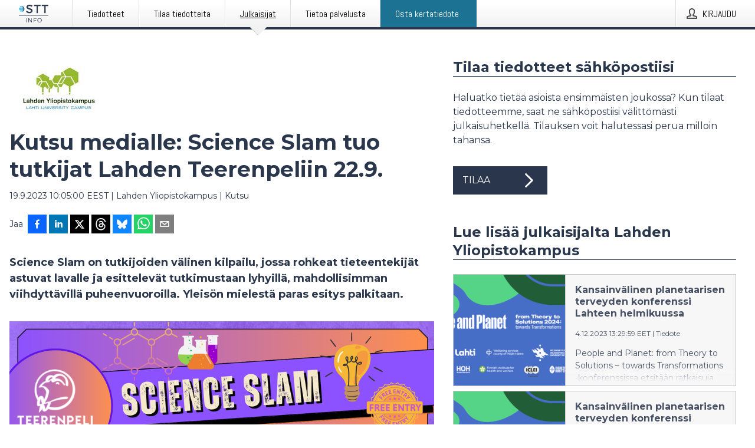

--- FILE ---
content_type: text/html; charset=utf-8
request_url: https://www.sttinfo.fi/tiedote/70022995/kutsu-medialle-science-slam-tuo-tutkijat-lahden-teerenpeliin-229?publisherId=69819858&lang=fi
body_size: 34466
content:
<!doctype html>
<html lang="fi" prefix="og: http://ogp.me/ns#">
<head>
<meta name="google-site-verification" content=_K3fGPMEVCf4EEIYJ6jyig7uJoz-zk9Oa8uwv3r6bCE />
<title data-rh="true">Kutsu medialle: Science Slam tuo tutkijat Lahden Teerenpeliin 22.9. | Lahden Yliopistokampus</title>
<meta data-rh="true" charset="utf-8"/><meta data-rh="true" name="viewport" content="width=device-width, initial-scale=1"/><meta data-rh="true" name="description" content="Science Slam on tutkijoiden välinen kilpailu, jossa rohkeat tieteentekijät astuvat lavalle ja esittelevät tutkimustaan lyhyillä, mahdollisimman viihdyttävillä puheenvuoroilla. Yleisön mielestä paras esitys palkitaan."/><meta data-rh="true" property="og:type" content="article"/><meta data-rh="true" property="og:title" content="Kutsu medialle: Science Slam tuo tutkijat Lahden Teerenpeliin 22.9. | Lahden Yliopistokampus"/><meta data-rh="true" property="og:description" content="Science Slam on tutkijoiden välinen kilpailu, jossa rohkeat tieteentekijät astuvat lavalle ja esittelevät tutkimustaan lyhyillä, mahdollisimman viihdyttävillä puheenvuoroilla. Yleisön mielestä paras esitys palkitaan."/><meta data-rh="true" property="og:url" content="https://www.sttinfo.fi/tiedote/70022995/kutsu-medialle-science-slam-tuo-tutkijat-lahden-teerenpeliin-229?publisherId=69819858&amp;lang=fi"/><meta data-rh="true" name="twitter:card" content="summary_large_image"/><meta data-rh="true" property="og:image" content="https://www.sttinfo.fi/data/images/public/69819858/70022995/dffc3788-10ce-4a67-b766-87762e3e9fd5-w_960.png"/><meta data-rh="true" property="og:image:secure_url" content="https://www.sttinfo.fi/data/images/public/69819858/70022995/dffc3788-10ce-4a67-b766-87762e3e9fd5-w_960.png"/>
<link data-rh="true" href="https://fonts.googleapis.com/css?family=Abel:400&amp;display=swap" type="text/css" rel="stylesheet"/><link data-rh="true" href="https://fonts.googleapis.com/css?family=Montserrat:700&amp;display=swap" type="text/css" rel="stylesheet"/><link data-rh="true" href="https://fonts.googleapis.com/css?family=Montserrat:400&amp;display=swap" type="text/css" rel="stylesheet"/>
<style data-styled="true" data-styled-version="5.3.11">.iooSvk{display:block;margin:0 0 2rem;clear:both;color:#2a364b;font-size:0.9375rem;line-height:1.5;}/*!sc*/
.iooSvk img{height:auto;max-width:100%;}/*!sc*/
.iooSvk a{font-size:0.9375rem;color:#2973BA;display:inline-block;max-width:100%;text-overflow:ellipsis;overflow:hidden;vertical-align:bottom;}/*!sc*/
.iooSvk .prs-align--center{text-align:center;}/*!sc*/
.iooSvk .prs-align--left{text-align:left;}/*!sc*/
.iooSvk .prs-align--right{text-align:right;}/*!sc*/
.iooSvk ul.prs-align--center,.iooSvk ol.prs-align--center,.iooSvk ul.prs-align--right,.iooSvk ol.prs-align--right{list-style-position:inside;}/*!sc*/
.iooSvk table{font-size:1rem;display:block;border-collapse:collapse;overflow-x:auto;margin-bottom:1rem;width:100% !important;}/*!sc*/
.iooSvk table tr:first-child{border:transparent;font-weight:bold;}/*!sc*/
.iooSvk table tr:last-child{border:transparent;}/*!sc*/
.iooSvk table tr:nth-child(even){background-color:#f6f6f6;}/*!sc*/
.iooSvk table td{border:1px solid #4e4e4e;padding:0.5rem;vertical-align:middle;}/*!sc*/
.iooSvk table td.prs-align--center{text-align:center;}/*!sc*/
.iooSvk table td.prs-align--left{text-align:left;}/*!sc*/
.iooSvk table td.prs-align--right{text-align:right;}/*!sc*/
.iooSvk table p{margin:0;}/*!sc*/
.iooSvk p:first-of-type{margin-top:0;}/*!sc*/
@media (min-width:1248px){.iooSvk{font-size:1rem;}.iooSvk a{font-size:1rem;}}/*!sc*/
.iooSvk figure.content-figure{display:inline-block;margin:1rem 0 0 0;width:100%;}/*!sc*/
.iooSvk figure.content-figure div{display:-webkit-box;display:-webkit-flex;display:-ms-flexbox;display:flex;}/*!sc*/
.iooSvk .caption-wrapper{padding:1rem;font-size:1rem;line-height:1.5;background-color:#f6f6f6;}/*!sc*/
.iooSvk .caption-wrapper strong{font-weight:700;font-size:0.875rem;}/*!sc*/
.iooSvk blockquote{border-left:2px solid #C8C8C8;margin-left:1rem;padding-left:1rem;}/*!sc*/
data-styled.g1[id="release__PublicationContent-sc-6son67-0"]{content:"iooSvk,"}/*!sc*/
.fHpLfe{color:#2a364b;max-width:100%;font-size:0.875rem;line-height:1rem;margin-bottom:1.5rem;overflow:hidden;word-break:break-word;}/*!sc*/
.fHpLfe a{color:#2973BA;font-size:0.875rem;line-height:1rem;}/*!sc*/
data-styled.g2[id="release__Byline-sc-6son67-1"]{content:"fHpLfe,"}/*!sc*/
.fEGgRU{display:-webkit-box;display:-webkit-flex;display:-ms-flexbox;display:flex;-webkit-align-items:center;-webkit-box-align:center;-ms-flex-align:center;align-items:center;cursor:pointer;position:relative;background-color:#2a364b;padding:0 1.25rem;outline:0;border:0;border-radius:0;color:#fff;font-family:inherit;font-size:1rem;line-height:3rem;-webkit-transition:background-color 200ms ease-in-out;transition:background-color 200ms ease-in-out;text-align:left;text-transform:uppercase;height:3rem;min-width:160px;width:100%;max-width:160px;padding:0 1rem;}/*!sc*/
.fEGgRU:hover,.fEGgRU:focus{background-color:#6a6a6a;}/*!sc*/
data-styled.g22[id="forms__FormSubmitButton-sc-menndn-18"]{content:"fEGgRU,"}/*!sc*/
.eCAMbD{display:-webkit-box;display:-webkit-flex;display:-ms-flexbox;display:flex;-webkit-align-items:center;-webkit-box-align:center;-ms-flex-align:center;align-items:center;margin-left:auto;color:#fff;}/*!sc*/
data-styled.g23[id="forms__FormSubmitButtonIcon-sc-menndn-19"]{content:"eCAMbD,"}/*!sc*/
.bOWEOZ{display:-webkit-box;display:-webkit-flex;display:-ms-flexbox;display:flex;-webkit-flex-direction:column;-ms-flex-direction:column;flex-direction:column;height:100%;font-size:1rem;}/*!sc*/
@media (min-width:480px){.bOWEOZ{font-size:1rem;}}/*!sc*/
data-styled.g49[id="containers__Wrapper-sc-1d04lil-0"]{content:"bOWEOZ,"}/*!sc*/
.kuHHjz{display:-webkit-box;display:-webkit-flex;display:-ms-flexbox;display:flex;-webkit-flex-direction:column;-ms-flex-direction:column;flex-direction:column;min-height:100vh;}/*!sc*/
data-styled.g50[id="containers__HeightWrapper-sc-1d04lil-1"]{content:"kuHHjz,"}/*!sc*/
.fCicMM{display:-webkit-box;display:-webkit-flex;display:-ms-flexbox;display:flex;-webkit-box-flex:1;-webkit-flex-grow:1;-ms-flex-positive:1;flex-grow:1;-webkit-flex-direction:row;-ms-flex-direction:row;flex-direction:row;-webkit-flex-wrap:wrap;-ms-flex-wrap:wrap;flex-wrap:wrap;-webkit-box-flex:1;-webkit-flex-grow:1;-ms-flex-positive:1;flex-grow:1;margin-left:0;max-width:720px;}/*!sc*/
@media (min-width:1248px){.fCicMM{margin-left:2rem;max-width:480px;}}/*!sc*/
@media (min-width:1556px){.fCicMM{margin-left:auto;max-width:620px;}}/*!sc*/
.cpFwlq{display:-webkit-box;display:-webkit-flex;display:-ms-flexbox;display:flex;-webkit-box-flex:1;-webkit-flex-grow:1;-ms-flex-positive:1;flex-grow:1;-webkit-flex-direction:row;-ms-flex-direction:row;flex-direction:row;-webkit-flex-wrap:wrap;-ms-flex-wrap:wrap;flex-wrap:wrap;}/*!sc*/
@media (min-width:1248px){}/*!sc*/
@media (min-width:1556px){}/*!sc*/
data-styled.g52[id="containers__FlexContainer-sc-1d04lil-3"]{content:"fCicMM,cpFwlq,"}/*!sc*/
.kheLZT span.prs-content-placeholder{display:-webkit-box;display:-webkit-flex;display:-ms-flexbox;display:flex;background-image:url("data:image/svg+xml;utf8,%3Csvg viewBox='0 0 20 20' style='display: block; width: 20px; height: 20px;'%3E%3Cuse xlink:href='%23prs-icons_blocked'/%3E%3C/svg%3E");width:100%;background-color:#f6f6f6;border:1px solid #c6c6c6;font-size:0.875rem;padding:0.5rem;line-height:1.5;}/*!sc*/
.kheLZT span.prs-content-placeholder .prs-content-placeholder__container{display:-webkit-box;display:-webkit-flex;display:-ms-flexbox;display:flex;}/*!sc*/
.kheLZT span.prs-content-placeholder .prs-content-placeholder__container .prs-content-placeholder__icon{display:-webkit-box;display:-webkit-flex;display:-ms-flexbox;display:flex;-webkit-align-items:center;-webkit-box-align:center;-ms-flex-align:center;align-items:center;border-right:1px solid #c6c6c6;padding:0.5rem 1rem 0.5rem 0.5rem;margin-right:1rem;}/*!sc*/
.kheLZT span.prs-content-placeholder .prs-content-placeholder__container .prs-content-placeholder__icon svg{width:30px;height:30px;display:inline-block;}/*!sc*/
.kheLZT span.prs-content-placeholder .prs-content-placeholder__container .prs-content-placeholder__text{display:-webkit-box;display:-webkit-flex;display:-ms-flexbox;display:flex;-webkit-flex-direction:column;-ms-flex-direction:column;flex-direction:column;-webkit-box-pack:center;-webkit-justify-content:center;-ms-flex-pack:center;justify-content:center;padding-right:1rem;}/*!sc*/
.kheLZT span.prs-content-placeholder .prs-content-placeholder__container .prs-content-placeholder__text a{font-size:0.875rem;}/*!sc*/
.kheLZT.release iframe{max-width:100%;width:100%;border:0;}/*!sc*/
.kheLZT.article iframe{border:0;max-width:100%;display:block;}/*!sc*/
.kheLZT.short-message-thread iframe{max-width:100%;width:-webkit-fill-available !important;width:-moz-available !important;width:-webkit-fill-available !important;width:-moz-available !important;width:fill-available !important;border:0;display:block;}/*!sc*/
@media (min-width:1248px){.kheLZT{display:-webkit-box;display:-webkit-flex;display:-ms-flexbox;display:flex;-webkit-flex-wrap:wrap;-ms-flex-wrap:wrap;flex-wrap:wrap;-webkit-flex-direction:row;-ms-flex-direction:row;flex-direction:row;}}/*!sc*/
data-styled.g54[id="containers__ReleaseWrapper-sc-1d04lil-5"]{content:"kheLZT,"}/*!sc*/
.gRvSKM{width:100%;}/*!sc*/
data-styled.g55[id="containers__ReleaseSideWrapper-sc-1d04lil-6"]{content:"gRvSKM,"}/*!sc*/
.jFcQZV{max-width:720px;}/*!sc*/
@media (min-width:1248px){.jFcQZV{-webkit-flex:0 0 720px;-ms-flex:0 0 720px;flex:0 0 720px;}}/*!sc*/
.short-message-thread .containers__ReleaseContent-sc-1d04lil-7 .thread-item{position:relative;border-left:3px solid;padding-bottom:0.5rem;padding-left:2rem;margin-bottom:0.5rem;}/*!sc*/
.short-message-thread .containers__ReleaseContent-sc-1d04lil-7 .thread-item::before{content:'';position:absolute;left:-14px;top:-2px;width:20px;height:20px;border-radius:50%;background-color:white;border:4px solid;z-index:2;margin-left:2px;}/*!sc*/
.short-message-thread .containers__ReleaseContent-sc-1d04lil-7 .thread-item:not(:last-child)::after{content:'';position:absolute;left:-3px;bottom:-0.5rem;height:20%;width:3px;background-color:white;border-left:3px dotted;z-index:3;}/*!sc*/
.short-message-thread .containers__ReleaseContent-sc-1d04lil-7 .thread-item:last-child{padding-bottom:0;margin-bottom:0;}/*!sc*/
data-styled.g56[id="containers__ReleaseContent-sc-1d04lil-7"]{content:"jFcQZV,"}/*!sc*/
.flSOcC{display:block;clear:both;margin:0 0 3rem;width:100%;}/*!sc*/
@media (min-width:1248px){}/*!sc*/
.hVzZTk{display:block;clear:both;margin:0 0 3rem;width:100%;}/*!sc*/
@media (min-width:1248px){.hVzZTk{margin:0 0 4.5rem 0;}}/*!sc*/
data-styled.g58[id="containers__SectionWrapper-sc-1d04lil-9"]{content:"flSOcC,hVzZTk,"}/*!sc*/
.bCnmkv{color:#2a364b;display:-webkit-box;display:-webkit-flex;display:-ms-flexbox;display:flex;-webkit-flex-direction:row;-ms-flex-direction:row;flex-direction:row;-webkit-flex-wrap:wrap;-ms-flex-wrap:wrap;flex-wrap:wrap;margin-bottom:1rem;}/*!sc*/
.bCnmkv span{display:inline-block;line-height:32px;margin-right:0.5rem;font-size:0.9rem;}/*!sc*/
.bCnmkv .react-share__ShareButton{margin-right:0.25rem;cursor:pointer;}/*!sc*/
data-styled.g59[id="containers__ShareButtonContainer-sc-1d04lil-10"]{content:"bCnmkv,"}/*!sc*/
.ekfFiG{display:-webkit-box;display:-webkit-flex;display:-ms-flexbox;display:flex;-webkit-flex-flow:row nowrap;-ms-flex-flow:row nowrap;flex-flow:row nowrap;margin-bottom:2.5rem;padding-bottom:1rem;width:100%;-webkit-transition:-webkit-transform 200ms ease-in-out;-webkit-transition:transform 200ms ease-in-out;transition:transform 200ms ease-in-out;}/*!sc*/
.ekfFiG a{color:#2973BA;display:block;height:100%;max-width:100%;overflow:hidden;text-overflow:ellipsis;white-space:nowrap;}/*!sc*/
@media (min-width:768px){.ekfFiG{width:100%;}}/*!sc*/
data-styled.g64[id="contacts__ContactWrapper-sc-1ioh59r-2"]{content:"ekfFiG,"}/*!sc*/
.kMseiC{display:none;}/*!sc*/
@media (min-width:480px){.kMseiC{display:block;min-width:100px;}}/*!sc*/
data-styled.g66[id="contacts__ContactWithoutImageWrapper-sc-1ioh59r-4"]{content:"kMseiC,"}/*!sc*/
.HLDeb{color:#2a364b;font-size:1.25rem;margin-top:0;margin-bottom:1.5rem;-webkit-transition:text-decoration 200ms ease-in-out;transition:text-decoration 200ms ease-in-out;word-break:break-word;}/*!sc*/
.HLDeb small{display:block;font-size:1rem;}/*!sc*/
data-styled.g67[id="contacts__ContactDetailsHeading-sc-1ioh59r-5"]{content:"HLDeb,"}/*!sc*/
.kdmfGC{color:#2a364b;word-break:break-word;}/*!sc*/
data-styled.g68[id="contacts__ContactDetailsDescription-sc-1ioh59r-6"]{content:"kdmfGC,"}/*!sc*/
.bslynj{display:-webkit-box;display:-webkit-flex;display:-ms-flexbox;display:flex;-webkit-flex-direction:row;-ms-flex-direction:row;flex-direction:row;-webkit-align-items:center;-webkit-box-align:center;-ms-flex-align:center;align-items:center;margin-bottom:0.5rem;}/*!sc*/
data-styled.g69[id="contacts__ContactInfo-sc-1ioh59r-7"]{content:"bslynj,"}/*!sc*/
.hIvHml:not(:first-child){margin-left:0.5rem;}/*!sc*/
data-styled.g70[id="contacts__ContactInfoLink-sc-1ioh59r-8"]{content:"hIvHml,"}/*!sc*/
@media (min-width:480px){.hWsQuW{margin-bottom:auto;min-height:100px;margin-left:1rem;padding:0 1rem;border-left:1px solid #2a364b;min-width:0;}}/*!sc*/
data-styled.g72[id="contacts__ContactDetailsPressroom-sc-1ioh59r-10"]{content:"hWsQuW,"}/*!sc*/
.jpEZuJ{height:auto;}/*!sc*/
.jpEZuJ .ImageDiv__modal-image{display:block;}/*!sc*/
.jpEZuJ .ImageDiv__modal-image.fullwidth{width:100%;}/*!sc*/
data-styled.g77[id="image-elements__ImageDiv-sc-6rbjnd-0"]{content:"jpEZuJ,"}/*!sc*/
.diDkHG{height:auto;max-width:100%;}/*!sc*/
data-styled.g78[id="image-elements__Image-sc-6rbjnd-1"]{content:"diDkHG,"}/*!sc*/
.loPYqc{height:auto;max-width:300px;max-height:50px;margin:0 0 1rem 0;}/*!sc*/
.loPYqc:not(:last-of-type){margin-right:.5rem;}/*!sc*/
@media (min-width:768px){.loPYqc{max-height:75px;}}/*!sc*/
@media (min-width:960px){.loPYqc{max-height:100px;}}/*!sc*/
data-styled.g79[id="image-elements__LogoImage-sc-6rbjnd-2"]{content:"loPYqc,"}/*!sc*/
.dMytte{position:relative;margin:0;display:table;margin-bottom:2rem;table-layout:fixed;}/*!sc*/
.dMytte img{display:block;}/*!sc*/
data-styled.g81[id="image-elements__Figure-sc-6rbjnd-4"]{content:"dMytte,"}/*!sc*/
.jSmqYi{color:#2a364b;font-size:1.5rem;line-height:1.3;margin:0;display:block;}/*!sc*/
@media (min-width:768px){.jSmqYi{font-size:2.25rem;}}/*!sc*/
data-styled.g84[id="text-elements__Title-sc-1il5uxg-0"]{content:"jSmqYi,"}/*!sc*/
.gohSDY{color:#2a364b;font-family:'Montserrat',Arial,sans-serif;font-weight:700;}/*!sc*/
data-styled.g85[id="text-elements__ReleaseTitle-sc-1il5uxg-1"]{content:"gohSDY,"}/*!sc*/
.SjnhR{color:#2a364b;font-size:1.5rem;border-bottom:1px solid #2a364b;margin-top:0;margin-bottom:1.5rem;width:100%;line-height:1.3;}/*!sc*/
.SjnhR small{color:#2a364b;}/*!sc*/
data-styled.g86[id="text-elements__SectionTitle-sc-1il5uxg-2"]{content:"SjnhR,"}/*!sc*/
.dTpulC{color:#2a364b;font-size:1rem;line-height:1.5;margin:2rem 0;}/*!sc*/
@media (min-width:768px){.dTpulC{font-size:1.125rem;}}/*!sc*/
data-styled.g87[id="text-elements__Leadtext-sc-1il5uxg-3"]{content:"dTpulC,"}/*!sc*/
.jeOGXp{color:#2a364b;line-height:1.5;margin:0 0 2rem;}/*!sc*/
data-styled.g88[id="text-elements__Bodytext-sc-1il5uxg-4"]{content:"jeOGXp,"}/*!sc*/
.guDfjA{margin:0 auto;width:100%;padding:2rem 1rem;}/*!sc*/
@media (min-width:768px){.guDfjA{max-width:768px;padding:3rem 1.5rem;}}/*!sc*/
@media (min-width:960px){.guDfjA{max-width:100%;}}/*!sc*/
@media (min-width:1248px){.guDfjA{max-width:1248px;padding:3rem 0;}}/*!sc*/
@media (min-width:1556px){.guDfjA{max-width:1556px;}}/*!sc*/
data-styled.g89[id="site-content__SiteContent-sc-x0ym13-0"]{content:"guDfjA,"}/*!sc*/
.dFbKpv{color:#4e4e4e;font-size:0.875rem;line-height:1.5;background:#f6f6f6;border-top:1px solid #c6c6c6;margin-top:auto;padding:2rem 0;}/*!sc*/
.dFbKpv .footer__logo{margin-bottom:1rem;max-width:150px;max-height:30px;}/*!sc*/
.dFbKpv .footer__notification a{font-size:inherit;margin-right:0;}/*!sc*/
.dFbKpv .footer__notification div button{width:auto;max-width:100%;}/*!sc*/
.dFbKpv .footer__notification div button span{text-align:center;}/*!sc*/
.dFbKpv address{font-style:normal;}/*!sc*/
.dFbKpv a{cursor:pointer;font-size:0.875rem;line-height:1.5;-webkit-text-decoration:none;text-decoration:none;margin-right:0.5rem;}/*!sc*/
data-styled.g91[id="footer__Footer-sc-ixban3-0"]{content:"dFbKpv,"}/*!sc*/
.gsnZkB{cursor:pointer;position:relative;background-color:#f6f6f6;border:1px solid #c6c6c6;margin-bottom:0.5rem;max-height:px;width:100%;}/*!sc*/
.gsnZkB:last-of-type{margin-bottom:0;}/*!sc*/
.gsnZkB h1{padding:1rem;}/*!sc*/
.gsnZkB p{margin-bottom:0;line-height:1.5;color:#2a364b;}/*!sc*/
@media (min-width:1248px){.gsnZkB .latest-release__overlay{display:block;position:absolute;top:0;left:0;width:100%;height:100%;-webkit-transform:translateZ(0);-ms-transform:translateZ(0);transform:translateZ(0);-webkit-transition:all 125ms ease-out;transition:all 125ms ease-out;opacity:.13;background-color:#FFFFFF;}.gsnZkB:hover,.gsnZkB:focus{border:1px solid #c6c6c6;box-shadow:2px 2px 6px -4px #4e4e4e;}.gsnZkB:hover .latest-release__overlay,.gsnZkB:focus .latest-release__overlay{height:0;opacity:0;}.gsnZkB:hover .latest-release__title span,.gsnZkB:focus .latest-release__title span{-webkit-text-decoration:underline;text-decoration:underline;}.gsnZkB:hover .latest-release__title small,.gsnZkB:focus .latest-release__title small{-webkit-text-decoration:underline;text-decoration:underline;}}/*!sc*/
data-styled.g110[id="latest-release__LatestRelease-sc-8cce5y-0"]{content:"gsnZkB,"}/*!sc*/
.gyxAaB{display:-webkit-box;display:-webkit-flex;display:-ms-flexbox;display:flex;-webkit-flex-wrap:nowrap;-ms-flex-wrap:nowrap;flex-wrap:nowrap;-webkit-flex-direction:row;-ms-flex-direction:row;flex-direction:row;-webkit-text-decoration:none;text-decoration:none;height:100%;max-height:188px;overflow:hidden;}/*!sc*/
data-styled.g111[id="latest-release__LatestReleaseFlexContainer-sc-8cce5y-1"]{content:"gyxAaB,"}/*!sc*/
.bnjPxv{position:relative;overflow:hidden;}/*!sc*/
data-styled.g112[id="latest-release__LatestReleaseContentWrapper-sc-8cce5y-2"]{content:"bnjPxv,"}/*!sc*/
.jZOPgk{font-size:0.875rem;color:#2a364b;margin:0 1rem;padding-bottom:1rem;}/*!sc*/
data-styled.g113[id="latest-release__LatestReleaseContent-sc-8cce5y-3"]{content:"jZOPgk,"}/*!sc*/
.gxCMxh{display:none;height:188px;min-width:190px;max-width:33.333333%;}/*!sc*/
@media (min-width:480px){.gxCMxh{display:block;}}/*!sc*/
data-styled.g114[id="latest-release__LatestReleaseImageResponsiveWrapper-sc-8cce5y-4"]{content:"gxCMxh,"}/*!sc*/
.czmvDd{background-repeat:no-repeat;background-size:cover;border-right:1px solid #c6c6c6;height:188px;min-width:190px;max-width:33.333333%;}/*!sc*/
data-styled.g115[id="latest-release__LatestReleaseImage-sc-8cce5y-5"]{content:"czmvDd,"}/*!sc*/
.iqATIH{color:#2a364b;margin-bottom:2rem;}/*!sc*/
.iqATIH img{padding-right:1.5rem;max-width:100%;height:auto;}/*!sc*/
data-styled.g124[id="publishers__PublisherContainer-sc-y8colw-7"]{content:"iqATIH,"}/*!sc*/
.iDfgeo{line-height:1.5;margin:1rem 0;max-width:100%;color:#2a364b;font-size:0.9375rem;line-height:1.5;}/*!sc*/
.iDfgeo p:first-child{margin-top:0;}/*!sc*/
.iDfgeo a{color:#2973BA;font-size:0.9375rem;}/*!sc*/
@media (min-width:1248px){.iDfgeo{font-size:1rem;}.iDfgeo a{font-size:1rem;}}/*!sc*/
data-styled.g125[id="publishers__PublisherBoilerplate-sc-y8colw-8"]{content:"iDfgeo,"}/*!sc*/
.dEFswn{border:0;font-size:1rem;line-height:1.25;padding:1rem;margin:0;color:#2a364b;font-family:'Montserrat',Arial,sans-serif;font-weight:700;}/*!sc*/
.dEFswn small{display:block;margin-top:1rem;font-size:0.75rem;font-weight:normal;}/*!sc*/
data-styled.g131[id="grid-base__GridCardTitle-sc-14wtsyi-4"]{content:"dEFswn,"}/*!sc*/
.fIScKZ{color:#2a364b;font-family:'Montserrat',Arial,sans-serif;font-weight:400;}/*!sc*/
data-styled.g132[id="grid-base__GridCardSubtitle-sc-14wtsyi-5"]{content:"fIScKZ,"}/*!sc*/
button,hr,input{overflow:visible;}/*!sc*/
audio,canvas,progress,video{display:inline-block;}/*!sc*/
progress,sub,sup{vertical-align:baseline;}/*!sc*/
html{font-family:sans-serif;line-height:1.15;-ms-text-size-adjust:100%;-webkit-text-size-adjust:100%;}/*!sc*/
body{margin:0;}/*!sc*/
menu,article,aside,details,footer,header,nav,section{display:block;}/*!sc*/
h1{font-size:2em;margin:.67em 0;}/*!sc*/
figcaption,figure,main{display:block;}/*!sc*/
figure{margin:1em 40px;}/*!sc*/
hr{box-sizing:content-box;height:0;}/*!sc*/
code,kbd,pre,samp{font-family:monospace,monospace;font-size:1em;}/*!sc*/
a{background-color:transparent;-webkit-text-decoration-skip:objects;}/*!sc*/
a:active,a:hover{outline-width:0;}/*!sc*/
abbr[title]{border-bottom:none;-webkit-text-decoration:underline;text-decoration:underline;-webkit-text-decoration:underline dotted;text-decoration:underline dotted;}/*!sc*/
b,strong{font-weight:700;}/*!sc*/
dfn{font-style:italic;}/*!sc*/
mark{background-color:#ff0;color:#000;}/*!sc*/
small{font-size:80%;}/*!sc*/
sub,sup{font-size:75%;line-height:0;position:relative;}/*!sc*/
sub{bottom:-.25em;}/*!sc*/
sup{top:-.5em;}/*!sc*/
audio:not([controls]){display:none;height:0;}/*!sc*/
img{border-style:none;}/*!sc*/
svg:not(:root){overflow:hidden;}/*!sc*/
button,input,optgroup,select,textarea{font-family:sans-serif;font-size:100%;line-height:1.15;margin:0;}/*!sc*/
button,select{text-transform:none;}/*!sc*/
[type=submit],[type=reset],button,html [type=button]{-webkit-appearance:button;}/*!sc*/
[type=button]::-moz-focus-inner,[type=reset]::-moz-focus-inner,[type=submit]::-moz-focus-inner,button::-moz-focus-inner{border-style:none;padding:0;}/*!sc*/
[type=button]:-moz-focusring,[type=reset]:-moz-focusring,[type=submit]:-moz-focusring,button:-moz-focusring{outline:ButtonText dotted 1px;}/*!sc*/
fieldset{border:1px solid silver;margin:0 2px;padding:.35em .625em .75em;}/*!sc*/
legend{box-sizing:border-box;color:inherit;display:table;max-width:100%;padding:0;white-space:normal;}/*!sc*/
textarea{overflow:auto;}/*!sc*/
[type=checkbox],[type=radio]{box-sizing:border-box;padding:0;}/*!sc*/
[type=number]::-webkit-inner-spin-button,[type=number]::-webkit-outer-spin-button{height:auto;}/*!sc*/
[type=search]{-webkit-appearance:textfield;outline-offset:-2px;}/*!sc*/
[type=search]::-webkit-search-cancel-button,[type=search]::-webkit-search-decoration{-webkit-appearance:none;}/*!sc*/
::-webkit-file-upload-button{-webkit-appearance:button;font:inherit;}/*!sc*/
summary{display:list-item;}/*!sc*/
[hidden],template{display:none;}/*!sc*/
html,body,#root{box-sizing:border-box;font-size:16px;font-family:'Montserrat',Arial,sans-serif;font-weight:400;}/*!sc*/
*,*::before,*::after{box-sizing:border-box;}/*!sc*/
a{color:#2973BA;font-size:1rem;}/*!sc*/
a,area,button,[role="button"],input:not([type=range]),label,select,summary,textarea{-ms-touch-action:manipulation;touch-action:manipulation;}/*!sc*/
.disable-scroll{position:relative;overflow:hidden;height:100%;}/*!sc*/
#svg-sprite{display:none;}/*!sc*/
data-styled.g160[id="sc-global-bNbkmT1"]{content:"sc-global-bNbkmT1,"}/*!sc*/
.hBnyMm{position:absolute;top:0;height:100%;background-color:rgba(15,15,15,0.85);bottom:0;left:0;right:0;width:100%;z-index:200;opacity:0;visibility:hidden;-webkit-animation-name:kPIFVS;animation-name:kPIFVS;-webkit-animation-duration:200ms;animation-duration:200ms;-webkit-animation-fill-mode:forwards;animation-fill-mode:forwards;}/*!sc*/
data-styled.g161[id="styledBarNotification__BarNotificationOverlay-sc-1yv4aza-0"]{content:"hBnyMm,"}/*!sc*/
.SMXJJ{cursor:default;display:-webkit-box;display:-webkit-flex;display:-ms-flexbox;display:flex;-webkit-flex-flow:row wrap;-ms-flex-flow:row wrap;flex-flow:row wrap;-webkit-align-content:center;-ms-flex-line-pack:center;align-content:center;margin:0 auto;height:75px;width:100vw;padding:1rem;z-index:300;font-size:1rem;border-left:2rem solid #3399cc;color:#2a364b;background-color:#FFFFFF;border-bottom:1px solid #c6c6c6;-webkit-transform:translateY(-100%) animation-name:gDuLQv;-ms-transform:translateY(-100%) animation-name:gDuLQv;transform:translateY(-100%) animation-name:gDuLQv;-webkit-animation-duration:200ms;animation-duration:200ms;-webkit-animation-fill-mode:forwards;animation-fill-mode:forwards;}/*!sc*/
@media (min-width:768px){.SMXJJ{max-width:768px;}}/*!sc*/
@media (min-width:960px){.SMXJJ{max-width:100%;}}/*!sc*/
@media (min-width:1248px){.SMXJJ{max-width:1248px;}}/*!sc*/
@media (min-width:1556px){.SMXJJ{max-width:1556px;}}/*!sc*/
data-styled.g162[id="styledBarNotification__BarNotificationWrapper-sc-1yv4aza-1"]{content:"SMXJJ,"}/*!sc*/
.jqZLZE{color:#2a364b;margin-left:auto;}/*!sc*/
data-styled.g164[id="styledBarNotification__BarNotificationClose-sc-1yv4aza-3"]{content:"jqZLZE,"}/*!sc*/
.dLfMJQ{font-family:Abel,Arial,sans-serif;position:relative;z-index:200;width:100%;height:50px;background:linear-gradient(to bottom,rgba(255,255,255,1) 16%,rgba(242,242,242,1) 100%);border-bottom:4px solid #2a364b;}/*!sc*/
data-styled.g165[id="navbar__NavbarWrapper-sc-mofdt5-0"]{content:"dLfMJQ,"}/*!sc*/
.gUHzke{width:100%;height:100%;margin:0 auto;display:-webkit-box;display:-webkit-flex;display:-ms-flexbox;display:flex;-webkit-flex:1 0 0;-ms-flex:1 0 0;flex:1 0 0;-webkit-align-items:center;-webkit-box-align:center;-ms-flex-align:center;align-items:center;}/*!sc*/
.gUHzke .agency-logo{padding:0 2.5rem 0 1rem;margin:auto;}/*!sc*/
.gUHzke .agency-logo img{border:0;}/*!sc*/
.gUHzke .agency-logo__small{max-width:120px;max-height:25px;display:block;}/*!sc*/
.gUHzke .agency-logo__wide{max-width:150px;max-height:30px;display:none;}/*!sc*/
@media (min-width:768px){.gUHzke{max-width:768px;}.gUHzke .agency-logo__small{display:none;}.gUHzke .agency-logo__wide{display:block;}}/*!sc*/
@media (min-width:960px){.gUHzke{max-width:960px;}}/*!sc*/
@media (min-width:1248px){.gUHzke{max-width:1248px;}}/*!sc*/
@media (min-width:1556px){.gUHzke{max-width:1556px;}}/*!sc*/
data-styled.g166[id="navbar__NavbarContent-sc-mofdt5-1"]{content:"gUHzke,"}/*!sc*/
.iHSBLt{list-style:none;padding:0;margin:0;-webkit-box-flex:1;-webkit-flex-grow:1;-ms-flex-positive:1;flex-grow:1;height:100%;display:none;text-align:left;}/*!sc*/
@media (min-width:960px){.iHSBLt{max-width:960px;display:block;}}/*!sc*/
.ggiGcb{list-style:none;padding:0;margin:0;-webkit-box-flex:1;-webkit-flex-grow:1;-ms-flex-positive:1;flex-grow:1;height:100%;}/*!sc*/
@media (min-width:960px){.ggiGcb{max-width:960px;}}/*!sc*/
.jUPvPX{list-style:none;padding:0;margin:0;-webkit-box-flex:1;-webkit-flex-grow:1;-ms-flex-positive:1;flex-grow:1;height:100%;text-align:right;}/*!sc*/
@media (min-width:960px){.jUPvPX{max-width:960px;}}/*!sc*/
data-styled.g167[id="navbar__NavbarItems-sc-mofdt5-2"]{content:"iHSBLt,ggiGcb,jUPvPX,"}/*!sc*/
.dmdKmx{display:block;width:100%;height:100%;color:#000;padding:13px 24px 0;-webkit-text-decoration:none;text-decoration:none;}/*!sc*/
.dmdKmx .title{font:14px Abel,sans-serif;display:inline-block;vertical-align:middle;position:relative;z-index:15;margin:0;}/*!sc*/
.dmdKmx:focus{outline:none;border:1px solid black;margin-top:1px;height:calc(100% - 2px);}/*!sc*/
.dmdKmx:focus > .active-bg{position:absolute;top:50%;left:50%;-webkit-transform:translate(-50%,-50%);-ms-transform:translate(-50%,-50%);transform:translate(-50%,-50%);width:calc(100% - 3px);height:calc(100% - 2px);margin-top:1px;z-index:10;}/*!sc*/
.dmdKmx .title.active{-webkit-text-decoration:underline;text-decoration:underline;}/*!sc*/
@media (min-width:960px){.dmdKmx{padding:13px 20px 0 20px;}}/*!sc*/
@media (min-width:768px){.dmdKmx .title{font:16px Abel,sans-serif;}}/*!sc*/
@media (min-width:1248px){.dmdKmx{padding:13px 24px 0 24px;}.dmdKmx:hover,.dmdKmx:visited,.dmdKmx:focus{color:#000;-webkit-text-decoration:none;text-decoration:none;}}/*!sc*/
data-styled.g168[id="navbar__NavbarItemLink-sc-mofdt5-3"]{content:"dmdKmx,"}/*!sc*/
.cowdxy{position:relative;height:100%;display:inline-block;vertical-align:middle;border-left:1px solid #fff;margin-left:1px;}/*!sc*/
.cowdxy.highlighted-cta{border-left:1px solid #1C7292;}/*!sc*/
.cowdxy.highlighted-cta .navbar__NavbarItemLink-sc-mofdt5-3{background-color:#1C7292;}/*!sc*/
.cowdxy.highlighted-cta .navbar__NavbarItemLink-sc-mofdt5-3 .title{color:#FFFFFF;}/*!sc*/
.cowdxy.highlighted-cta .navbar__NavbarItemLink-sc-mofdt5-3 .title.active{color:#FFFFFF;}/*!sc*/
.cowdxy.highlighted-cta .navbar__NavbarItemLink-sc-mofdt5-3 .active-bg{border:3px solid #1C7292;background:#1C7292;}/*!sc*/
.cowdxy.highlighted-cta .navbar__NavbarItemLink-sc-mofdt5-3 .active-marker{background-color:#1C7292;}/*!sc*/
.cowdxy:first-of-type{border-left:1px solid #fff;}/*!sc*/
.cowdxy::before{content:'';width:1px;height:100%;position:absolute;top:0;left:-2px;background-color:#dedede;}/*!sc*/
@media (min-width:1248px){.cowdxy:hover,.cowdxy:focus{color:#2a364b;}}/*!sc*/
@media (min-width:960px){}/*!sc*/
.blzTzG{position:relative;height:100%;display:inline-block;vertical-align:middle;border-left:1px solid #fff;margin-left:1px;}/*!sc*/
.blzTzG.highlighted-cta{border-left:1px solid #1C7292;}/*!sc*/
.blzTzG.highlighted-cta .navbar__NavbarItemLink-sc-mofdt5-3{background-color:#1C7292;}/*!sc*/
.blzTzG.highlighted-cta .navbar__NavbarItemLink-sc-mofdt5-3 .title{color:#FFFFFF;}/*!sc*/
.blzTzG.highlighted-cta .navbar__NavbarItemLink-sc-mofdt5-3 .title.active{color:#FFFFFF;}/*!sc*/
.blzTzG.highlighted-cta .navbar__NavbarItemLink-sc-mofdt5-3 .active-bg{border:3px solid #1C7292;background:#1C7292;}/*!sc*/
.blzTzG.highlighted-cta .navbar__NavbarItemLink-sc-mofdt5-3 .active-marker{background-color:#1C7292;}/*!sc*/
.blzTzG:first-of-type{border-left:1px solid #fff;}/*!sc*/
.blzTzG::before{content:'';width:1px;height:100%;position:absolute;top:0;left:-2px;background-color:#dedede;}/*!sc*/
@media (min-width:1248px){.blzTzG:hover,.blzTzG:focus{color:#2a364b;}}/*!sc*/
.blzTzG .active-marker{display:block;width:20px;height:20px;position:absolute;bottom:-10px;left:calc(50% - 10px);background-color:#f2f2f2;-webkit-transform:rotate(45deg);-ms-transform:rotate(45deg);transform:rotate(45deg);z-index:5;box-shadow:0 1px 0 -1px #2a364b;}/*!sc*/
.blzTzG .active-marker.dark{background-color:#2a364b;}/*!sc*/
.blzTzG .active-bg{position:absolute;top:0;left:0;width:100%;height:100%;background:#fff;background:linear-gradient(to bottom,rgba(255,255,255,1) 16%,rgba(242,242,242,1) 100%);z-index:10;}/*!sc*/
@media (min-width:960px){}/*!sc*/
.iiZWHu{position:relative;height:100%;display:inline-block;vertical-align:middle;border-left:1px solid #fff;margin-left:1px;}/*!sc*/
.iiZWHu.highlighted-cta{border-left:1px solid #1C7292;}/*!sc*/
.iiZWHu.highlighted-cta .navbar__NavbarItemLink-sc-mofdt5-3{background-color:#1C7292;}/*!sc*/
.iiZWHu.highlighted-cta .navbar__NavbarItemLink-sc-mofdt5-3 .title{color:#FFFFFF;}/*!sc*/
.iiZWHu.highlighted-cta .navbar__NavbarItemLink-sc-mofdt5-3 .title.active{color:#FFFFFF;}/*!sc*/
.iiZWHu.highlighted-cta .navbar__NavbarItemLink-sc-mofdt5-3 .active-bg{border:3px solid #1C7292;background:#1C7292;}/*!sc*/
.iiZWHu.highlighted-cta .navbar__NavbarItemLink-sc-mofdt5-3 .active-marker{background-color:#1C7292;}/*!sc*/
.iiZWHu:first-of-type{border-left:1px solid #fff;}/*!sc*/
.iiZWHu::before{content:'';width:1px;height:100%;position:absolute;top:0;left:-2px;background-color:#dedede;}/*!sc*/
@media (min-width:1248px){.iiZWHu:hover,.iiZWHu:focus{color:#2a364b;}}/*!sc*/
@media (min-width:960px){.iiZWHu{display:none;text-align:left;}}/*!sc*/
data-styled.g169[id="navbar__NavbarItem-sc-mofdt5-4"]{content:"cowdxy,blzTzG,iiZWHu,"}/*!sc*/
.VZHjj{font-family:Abel,Arial,sans-serif;background-color:transparent;display:inline-block;vertical-align:middle;cursor:pointer;margin:0;outline:0;border:0;padding:0 16px;line-height:1;width:100%;height:100%;}/*!sc*/
.VZHjj:focus{outline:1px solid black;}/*!sc*/
data-styled.g170[id="navbar__NavbarButton-sc-mofdt5-5"]{content:"VZHjj,"}/*!sc*/
.cJsePX{color:#4e4e4e;position:relative;z-index:15;display:inline-block;vertical-align:middle;margin-right:0.5rem;display:inline-block;}/*!sc*/
.cJsePX svg{height:25px;width:25px;}/*!sc*/
@media (min-width:768px){}/*!sc*/
data-styled.g171[id="navbar-menu__MenuIcon-sc-10uq6pi-0"]{content:"cJsePX,"}/*!sc*/
.cjRoiU{font:16px 'Abel',sans-serif;position:absolute;top:0;left:0;right:0;padding-top:50px;background-color:#4d4e4f;-webkit-transform:translateY(-100%);-ms-transform:translateY(-100%);transform:translateY(-100%);-webkit-transition:-webkit-transform 300ms ease-in-out;-webkit-transition:transform 300ms ease-in-out;transition:transform 300ms ease-in-out;z-index:100;width:100%;min-height:100%;height:100%;}/*!sc*/
data-styled.g173[id="navbar-dropdown__Dropdown-sc-pmkskz-0"]{content:"cjRoiU,"}/*!sc*/
.dCVoYr{position:absolute;top:1rem;right:0.5rem;cursor:pointer;color:#fff;width:45px;height:45px;z-index:300;display:-webkit-box;display:-webkit-flex;display:-ms-flexbox;display:flex;-webkit-align-items:center;-webkit-box-align:center;-ms-flex-align:center;align-items:center;-webkit-box-pack:center;-webkit-justify-content:center;-ms-flex-pack:center;justify-content:center;border:none;background:none;}/*!sc*/
.dCVoYr:focus-visible{outline:auto;}/*!sc*/
data-styled.g174[id="navbar-dropdown__DropdownIcon-sc-pmkskz-1"]{content:"dCVoYr,"}/*!sc*/
.draUGT{position:relative;margin:0 auto;padding:3.5rem 1rem 1.5rem;min-height:100%;height:100%;width:100%;overflow-y:auto;-webkit-overflow-scrolling:touch;-webkit-transform:translateZ(0);-ms-transform:translateZ(0);transform:translateZ(0);}/*!sc*/
@media (min-width:768px){.draUGT{max-width:768px;}}/*!sc*/
@media (min-width:960px){.draUGT{max-width:960px;}}/*!sc*/
@media (min-width:1248px){.draUGT{max-width:1248px;}}/*!sc*/
@media (min-width:1556px){.draUGT{max-width:1556px;}}/*!sc*/
data-styled.g175[id="navbar-dropdown__DropdownContent-sc-pmkskz-2"]{content:"draUGT,"}/*!sc*/
.noScroll,.noScroll body{overflow:hidden !important;position:relative;height:100%;}/*!sc*/
#coiOverlay{background:rgba(15,15,15,0.85);display:-webkit-box;display:-webkit-flex;display:-ms-flexbox;display:flex;position:fixed;top:0;left:0;width:100%;height:100%;-webkit-box-pack:center;-webkit-justify-content:center;-ms-flex-pack:center;justify-content:center;-webkit-align-items:center;-webkit-box-align:center;-ms-flex-align:center;align-items:center;z-index:99999999999;box-sizing:border-box;padding-top:3rem;}/*!sc*/
@media (min-width:768px){#coiOverlay{padding-top:0;}}/*!sc*/
#coi-banner-wrapper{outline:0;width:600px;opacity:0;max-width:100%;max-height:100%;background:#FFFFFF;overflow-x:hidden;border-radius:0;border-style:solid;border-width:0;border-color:#2a364b;-webkit-transition:opacity 200ms;transition:opacity 200ms;}/*!sc*/
#coi-banner-wrapper *{-webkit-font-smoothing:antialiased;box-sizing:border-box;text-align:left;line-height:1.5;color:#2a364b;}/*!sc*/
#coi-banner-wrapper *:focus-visible,#coi-banner-wrapper *:focus{outline:0;}/*!sc*/
@-webkit-keyframes ci-bounce{#coi-banner-wrapper 0%,#coi-banner-wrapper 20%,#coi-banner-wrapper 50%,#coi-banner-wrapper 80%,#coi-banner-wrapper 100%{-webkit-transform:translateY(0);}#coi-banner-wrapper 40%{-webkit-transform:translateY(-30px);}#coi-banner-wrapper 60%{-webkit-transform:translateY(-20px);}}/*!sc*/
@-webkit-keyframes ci-bounce{0%,20%,50%,80%,100%{-webkit-transform:translateY(0);-ms-transform:translateY(0);transform:translateY(0);}40%{-webkit-transform:translateY(-30px);-ms-transform:translateY(-30px);transform:translateY(-30px);}60%{-webkit-transform:translateY(-20px);-ms-transform:translateY(-20px);transform:translateY(-20px);}}/*!sc*/
@keyframes ci-bounce{0%,20%,50%,80%,100%{-webkit-transform:translateY(0);-ms-transform:translateY(0);transform:translateY(0);}40%{-webkit-transform:translateY(-30px);-ms-transform:translateY(-30px);transform:translateY(-30px);}60%{-webkit-transform:translateY(-20px);-ms-transform:translateY(-20px);transform:translateY(-20px);}}/*!sc*/
#coi-banner-wrapper.ci-bounce{-webkit-animation-duration:1s;-webkit-animation-duration:1s;animation-duration:1s;-webkit-animation-name:bounce;-webkit-animation-name:ci-bounce;animation-name:ci-bounce;}/*!sc*/
#coi-banner-wrapper a[target="_blank"]:not(.coi-external-link):after{margin:0 3px 0 5px;content:url([data-uri]);}/*!sc*/
#coi-banner-wrapper #coiBannerHeadline{padding-bottom:0.5rem;margin:1rem 2rem 1rem 2rem;border-bottom:1px solid #e5e5e5;display:-webkit-box;display:-webkit-flex;display:-ms-flexbox;display:flex;-webkit-box-pack:center;-webkit-justify-content:center;-ms-flex-pack:center;justify-content:center;text-align:center;}/*!sc*/
#coi-banner-wrapper button.ci-btn-tab-active .ci-arrow{-webkit-transform:rotate(45deg) !important;-ms-transform:rotate(45deg) !important;transform:rotate(45deg) !important;-webkit-transform:rotate(45deg) !important;top:0px;}/*!sc*/
#coi-banner-wrapper button#showDetailsButton,#coi-banner-wrapper button#hideDetailsButton{-webkit-box-pack:center;-webkit-justify-content:center;-ms-flex-pack:center;justify-content:center;padding-top:1rem;padding-bottom:1rem;border-top:1px solid #e5e5e5;-webkit-transition:background-color 200ms ease-in-out,color 200ms ease-in-out;transition:background-color 200ms ease-in-out,color 200ms ease-in-out;}/*!sc*/
#coi-banner-wrapper button#showDetailsButton:hover,#coi-banner-wrapper button#hideDetailsButton:hover,#coi-banner-wrapper button#showDetailsButton:focus,#coi-banner-wrapper button#hideDetailsButton:focus{background-color:#6a6a6a;color:#FFFFFF;}/*!sc*/
#coi-banner-wrapper button#showDetailsButton:hover .ci-arrow,#coi-banner-wrapper button#hideDetailsButton:hover .ci-arrow,#coi-banner-wrapper button#showDetailsButton:focus .ci-arrow,#coi-banner-wrapper button#hideDetailsButton:focus .ci-arrow{border-color:#FFFFFF;}/*!sc*/
#coi-banner-wrapper button#hideDetailsButton{box-shadow:5px -5px 10px #e5e5e5;border-bottom:1px solid #e5e5e5;}/*!sc*/
#coi-banner-wrapper button#hideDetailsButton .ci-arrow{-webkit-transform:rotate(45deg) !important;-ms-transform:rotate(45deg) !important;transform:rotate(45deg) !important;-webkit-transform:rotate(45deg) !important;top:0px;}/*!sc*/
#coi-banner-wrapper button.action{display:block;-webkit-align-items:center;-webkit-box-align:center;-ms-flex-align:center;align-items:center;cursor:pointer;position:relative;padding:0 1.25rem;outline:0;border:0;font-family:inherit;font-size:1rem;text-align:center;text-transform:uppercase;-webkit-text-decoration:none;text-decoration:none;-webkit-transition:background-color 200ms ease-in-out;transition:background-color 200ms ease-in-out;height:3rem;margin:0.75rem;min-width:180px;}/*!sc*/
#coi-banner-wrapper button.action.primary{color:#FFFFFF;background-color:#2a364b;}/*!sc*/
#coi-banner-wrapper button.action.primary:hover,#coi-banner-wrapper button.action.primary:focus{background-color:#6a6a6a;color:#FFFFFF;}/*!sc*/
#coi-banner-wrapper button.action.secondary{color:inherit;background-color:#f6f6f6;border:1px solid #e5e5e5;}/*!sc*/
#coi-banner-wrapper button.action.secondary:hover,#coi-banner-wrapper button.action.secondary:focus{background-color:#6a6a6a;color:#FFFFFF;}/*!sc*/
#coi-banner-wrapper button.action.secondary.details-dependent{display:none;}/*!sc*/
#coi-banner-wrapper button.action.secondary.active{display:-webkit-box;display:-webkit-flex;display:-ms-flexbox;display:flex;}/*!sc*/
#coi-banner-wrapper .coi-banner__page{background-color:#FFFFFF;-webkit-flex:1;-ms-flex:1;flex:1;-webkit-flex-direction:column;-ms-flex-direction:column;flex-direction:column;-webkit-align-items:flex-end;-webkit-box-align:flex-end;-ms-flex-align:flex-end;align-items:flex-end;display:block;height:100%;}/*!sc*/
#coi-banner-wrapper .coi-banner__page a{line-height:1.5;cursor:pointer;-webkit-text-decoration:underline;text-decoration:underline;color:#2973BA;font-size:0.875rem;}/*!sc*/
#coi-banner-wrapper .coi-banner__page .ci-arrow{border:solid;border-width:0 3px 3px 0;display:inline-block;padding:3px;-webkit-transition:all .3s ease;transition:all .3s ease;margin-right:10px;width:10px;height:10px;-webkit-transform:rotate(-45deg);-ms-transform:rotate(-45deg);transform:rotate(-45deg);-webkit-transform:rotate(-45deg);position:relative;}/*!sc*/
#coi-banner-wrapper .coi-banner__page .coi-button-group{display:none;padding-bottom:0.5rem;display:none;-webkit-flex:auto;-ms-flex:auto;flex:auto;-webkit-box-pack:center;-webkit-justify-content:center;-ms-flex-pack:center;justify-content:center;-webkit-flex-direction:column;-ms-flex-direction:column;flex-direction:column;}/*!sc*/
@media (min-width:768px){#coi-banner-wrapper .coi-banner__page .coi-button-group{-webkit-flex-direction:row;-ms-flex-direction:row;flex-direction:row;}}/*!sc*/
#coi-banner-wrapper .coi-banner__page .coi-button-group.active{display:-webkit-box;display:-webkit-flex;display:-ms-flexbox;display:flex;}/*!sc*/
#coi-banner-wrapper .coi-banner__page .coi-banner__summary{background-color:#FFFFFF;}/*!sc*/
#coi-banner-wrapper .coi-banner__page .coi-consent-banner__update-consent-container{display:none;-webkit-box-pack:center;-webkit-justify-content:center;-ms-flex-pack:center;justify-content:center;background-color:#FFFFFF;position:-webkit-sticky;position:sticky;bottom:0;border-top:1px solid #e5e5e5;width:100%;}/*!sc*/
#coi-banner-wrapper .coi-banner__page .coi-consent-banner__update-consent-container button{width:100%;}/*!sc*/
@media (min-width:768px){#coi-banner-wrapper .coi-banner__page .coi-consent-banner__update-consent-container button{width:auto;}}/*!sc*/
#coi-banner-wrapper .coi-banner__page .coi-consent-banner__update-consent-container.active{display:-webkit-box;display:-webkit-flex;display:-ms-flexbox;display:flex;z-index:2;}/*!sc*/
#coi-banner-wrapper .coi-banner__page .coi-consent-banner__categories-wrapper{box-sizing:border-box;position:relative;padding:0 1rem 1rem 1rem;display:none;-webkit-flex-direction:column;-ms-flex-direction:column;flex-direction:column;}/*!sc*/
#coi-banner-wrapper .coi-banner__page .coi-consent-banner__categories-wrapper.active{display:-webkit-box;display:-webkit-flex;display:-ms-flexbox;display:flex;}/*!sc*/
#coi-banner-wrapper .coi-banner__page .coi-consent-banner__categories-wrapper .coi-consent-banner__category-container{display:-webkit-box;display:-webkit-flex;display:-ms-flexbox;display:flex;-webkit-flex-direction:column;-ms-flex-direction:column;flex-direction:column;padding:0.5rem 1rem 0.5rem 1rem;min-height:50px;-webkit-box-pack:center;-webkit-justify-content:center;-ms-flex-pack:center;justify-content:center;border-bottom:1px solid #e5e5e5;}/*!sc*/
#coi-banner-wrapper .coi-banner__page .coi-consent-banner__categories-wrapper .coi-consent-banner__category-container:last-child{border-bottom:0;}/*!sc*/
#coi-banner-wrapper .coi-banner__page .coi-consent-banner__categories-wrapper .coi-consent-banner__category-container .cookie-details__detail-container{-webkit-flex:1;-ms-flex:1;flex:1;word-break:break-word;display:-webkit-box;display:-webkit-flex;display:-ms-flexbox;display:flex;-webkit-flex-direction:column;-ms-flex-direction:column;flex-direction:column;padding-bottom:0.5rem;}/*!sc*/
#coi-banner-wrapper .coi-banner__page .coi-consent-banner__categories-wrapper .coi-consent-banner__category-container .cookie-details__detail-container a{font-size:0.75rem;}/*!sc*/
#coi-banner-wrapper .coi-banner__page .coi-consent-banner__categories-wrapper .coi-consent-banner__category-container .cookie-details__detail-container span{display:-webkit-box;display:-webkit-flex;display:-ms-flexbox;display:flex;}/*!sc*/
@media (min-width:768px){#coi-banner-wrapper .coi-banner__page .coi-consent-banner__categories-wrapper .coi-consent-banner__category-container .cookie-details__detail-container{-webkit-flex-direction:row;-ms-flex-direction:row;flex-direction:row;padding-bottom:0;}}/*!sc*/
#coi-banner-wrapper .coi-banner__page .coi-consent-banner__categories-wrapper .coi-consent-banner__category-container .cookie-details__detail-title{font-weight:bold;}/*!sc*/
@media (min-width:768px){#coi-banner-wrapper .coi-banner__page .coi-consent-banner__categories-wrapper .coi-consent-banner__category-container .cookie-details__detail-title{-webkit-flex:2;-ms-flex:2;flex:2;max-width:30%;}}/*!sc*/
#coi-banner-wrapper .coi-banner__page .coi-consent-banner__categories-wrapper .coi-consent-banner__category-container .cookie-details__detail-content{-webkit-flex:4;-ms-flex:4;flex:4;}/*!sc*/
#coi-banner-wrapper .coi-banner__page .coi-consent-banner__categories-wrapper .coi-consent-banner__category-container .coi-consent-banner__found-cookies{display:-webkit-box;display:-webkit-flex;display:-ms-flexbox;display:flex;-webkit-flex-direction:column;-ms-flex-direction:column;flex-direction:column;font-size:0.75rem;}/*!sc*/
#coi-banner-wrapper .coi-banner__page .coi-consent-banner__categories-wrapper .coi-consent-banner__category-container .coi-consent-banner__cookie-details{border:1px solid #e5e5e5;padding:0.5rem;margin-bottom:0.5rem;background-color:#f6f6f6;-webkit-flex-direction:column;-ms-flex-direction:column;flex-direction:column;}/*!sc*/
#coi-banner-wrapper .coi-banner__page .coi-consent-banner__categories-wrapper .coi-consent-banner__name-container{position:relative;display:-webkit-box;display:-webkit-flex;display:-ms-flexbox;display:flex;}/*!sc*/
#coi-banner-wrapper .coi-banner__page .coi-consent-banner__categories-wrapper .coi-consent-banner__category-name{cursor:pointer;display:-webkit-box;display:-webkit-flex;display:-ms-flexbox;display:flex;border:none;background:none;-webkit-align-items:baseline;-webkit-box-align:baseline;-ms-flex-align:baseline;align-items:baseline;min-width:30%;padding:0.5rem 0 0.5rem 0;-webkit-flex:unset;-ms-flex:unset;flex:unset;font-family:inherit;-webkit-transition:background-color 200ms ease-in-out,color 200ms ease-in-out;transition:background-color 200ms ease-in-out,color 200ms ease-in-out;}/*!sc*/
#coi-banner-wrapper .coi-banner__page .coi-consent-banner__categories-wrapper .coi-consent-banner__category-name span{-webkit-transition:color 200ms ease-in-out;transition:color 200ms ease-in-out;}/*!sc*/
#coi-banner-wrapper .coi-banner__page .coi-consent-banner__categories-wrapper .coi-consent-banner__category-name:hover,#coi-banner-wrapper .coi-banner__page .coi-consent-banner__categories-wrapper .coi-consent-banner__category-name:focus{background-color:#6a6a6a;}/*!sc*/
#coi-banner-wrapper .coi-banner__page .coi-consent-banner__categories-wrapper .coi-consent-banner__category-name:hover .ci-arrow,#coi-banner-wrapper .coi-banner__page .coi-consent-banner__categories-wrapper .coi-consent-banner__category-name:focus .ci-arrow{border-color:#FFFFFF;}/*!sc*/
#coi-banner-wrapper .coi-banner__page .coi-consent-banner__categories-wrapper .coi-consent-banner__category-name:hover span,#coi-banner-wrapper .coi-banner__page .coi-consent-banner__categories-wrapper .coi-consent-banner__category-name:focus span{color:#FFFFFF;}/*!sc*/
@media (min-width:768px){#coi-banner-wrapper .coi-banner__page .coi-consent-banner__categories-wrapper .coi-consent-banner__category-name{-webkit-flex-direction:column;-ms-flex-direction:column;flex-direction:column;}}/*!sc*/
#coi-banner-wrapper .coi-banner__page .coi-consent-banner__categories-wrapper .coi-consent-banner__category-name .coi-consent-banner__category-name-switch{padding-right:0.5rem;}/*!sc*/
#coi-banner-wrapper .coi-banner__page .coi-consent-banner__categories-wrapper .coi-consent-banner__category-name span{font-size:0.875rem;font-family:inherit;font-weight:bold;}/*!sc*/
#coi-banner-wrapper .coi-banner__page .coi-consent-banner__categories-wrapper .coi-consent-banner__category-controls{display:-webkit-box;display:-webkit-flex;display:-ms-flexbox;display:flex;-webkit-align-items:center;-webkit-box-align:center;-ms-flex-align:center;align-items:center;-webkit-flex-flow:row wrap;-ms-flex-flow:row wrap;flex-flow:row wrap;position:relative;}/*!sc*/
#coi-banner-wrapper .coi-banner__page .coi-consent-banner__categories-wrapper .coi-consent-banner__category-controls .coi-consent-banner__category-controls__label-toggle{display:-webkit-box;display:-webkit-flex;display:-ms-flexbox;display:flex;-webkit-align-items:center;-webkit-box-align:center;-ms-flex-align:center;align-items:center;-webkit-box-pack:justify;-webkit-justify-content:space-between;-ms-flex-pack:justify;justify-content:space-between;width:100%;}/*!sc*/
@media (min-width:768px){#coi-banner-wrapper .coi-banner__page .coi-consent-banner__categories-wrapper .coi-consent-banner__category-controls .coi-consent-banner__category-description{display:-webkit-box;display:-webkit-flex;display:-ms-flexbox;display:flex;}}/*!sc*/
#coi-banner-wrapper .coi-banner__page .coi-consent-banner__categories-wrapper .coi-consent-banner__category-controls .coi-consent-banner__switch-container{display:-webkit-box;display:-webkit-flex;display:-ms-flexbox;display:flex;}/*!sc*/
#coi-banner-wrapper .coi-banner__page .coi-consent-banner__categories-wrapper .coi-consent-banner__category-expander{position:absolute;opacity:0;z-index:-1;}/*!sc*/
#coi-banner-wrapper .coi-banner__page .coi-consent-banner__categories-wrapper .coi-checkboxes{position:relative;display:-webkit-box;display:-webkit-flex;display:-ms-flexbox;display:flex;-webkit-flex-direction:column-reverse;-ms-flex-direction:column-reverse;flex-direction:column-reverse;-webkit-box-pack:justify;-webkit-justify-content:space-between;-ms-flex-pack:justify;justify-content:space-between;-webkit-align-items:center;-webkit-box-align:center;-ms-flex-align:center;align-items:center;font-weight:500;}/*!sc*/
#coi-banner-wrapper .coi-banner__page .coi-consent-banner__categories-wrapper .coi-checkboxes .checkbox-toggle{background:#6a6a6a;width:65px;height:40px;border-radius:100px;position:relative;cursor:pointer;-webkit-transition:.3s ease;transition:.3s ease;-webkit-transform-origin:center;-ms-transform-origin:center;transform-origin:center;-webkit-transform:scale(.8);-ms-transform:scale(.8);transform:scale(.8);}/*!sc*/
#coi-banner-wrapper .coi-banner__page .coi-consent-banner__categories-wrapper .coi-checkboxes .checkbox-toggle:before{-webkit-transition:.3s ease;transition:.3s ease;content:'';width:30px;height:30px;position:absolute;background:#FFFFFF;left:5px;top:5px;box-sizing:border-box;color:#333333;border-radius:100px;}/*!sc*/
@media (min-width:768px){#coi-banner-wrapper .coi-banner__page .coi-consent-banner__categories-wrapper .coi-checkboxes .checkbox-toggle{-webkit-transform:scale(1);-ms-transform:scale(1);transform:scale(1);}}/*!sc*/
#coi-banner-wrapper .coi-banner__page .coi-consent-banner__categories-wrapper .coi-checkboxes input{opacity:0 !important;position:absolute;z-index:1;width:100%;height:100%;cursor:pointer;-webkit-clip:initial !important;clip:initial !important;left:0 !important;top:0 !important;display:block !important;}/*!sc*/
#coi-banner-wrapper .coi-banner__page .coi-consent-banner__categories-wrapper .coi-checkboxes input[type=checkbox]:focus-visible + .checkbox-toggle{-webkit-transition:0.05s;transition:0.05s;outline:0.2rem solid #2a364b80;outline-offset:2px;-moz-outline-radius:0.1875rem;}/*!sc*/
#coi-banner-wrapper .coi-banner__page .coi-consent-banner__categories-wrapper .coi-checkboxes input[type=checkbox]:checked + .checkbox-toggle{background:#2a364b;}/*!sc*/
#coi-banner-wrapper .coi-banner__page .coi-consent-banner__categories-wrapper .coi-checkboxes input[type=checkbox]:checked + .checkbox-toggle:before{left:30px;background:#FFFFFF;}/*!sc*/
#coi-banner-wrapper .coi-banner__page .coi-consent-banner__categories-wrapper .coi-consent-banner__description-container{display:none;width:100%;-webkit-align-self:flex-end;-ms-flex-item-align:end;align-self:flex-end;-webkit-flex-direction:column;-ms-flex-direction:column;flex-direction:column;}/*!sc*/
#coi-banner-wrapper .coi-banner__page .coi-consent-banner__categories-wrapper .tab-panel-active{display:-webkit-box;display:-webkit-flex;display:-ms-flexbox;display:flex;}/*!sc*/
#coi-banner-wrapper .coi-banner__page .coi-consent-banner__categories-wrapper .coi-consent-banner__category-description{font-size:0.875rem;padding-bottom:1rem;padding-top:0.5rem;max-width:80%;}/*!sc*/
#coi-banner-wrapper .coi-banner__page .coi-banner__page-footer{display:-webkit-box;display:-webkit-flex;display:-ms-flexbox;display:flex;position:-webkit-sticky;position:sticky;top:0;background-color:#FFFFFF;width:100%;border-bottom:0;z-index:2;}/*!sc*/
#coi-banner-wrapper .coi-banner__page .coi-banner__page-footer:focus{outline:0;}/*!sc*/
#coi-banner-wrapper .coi-banner__page .coi-banner__page-footer button{cursor:pointer;display:-webkit-box;display:-webkit-flex;display:-ms-flexbox;display:flex;border:none;background:none;-webkit-align-items:baseline;-webkit-box-align:baseline;-ms-flex-align:baseline;align-items:baseline;min-width:30%;padding:0.5rem 0 0.5rem 0;-webkit-flex:auto;-ms-flex:auto;flex:auto;font-family:inherit;}/*!sc*/
#coi-banner-wrapper .coi-banner__page .coi-banner__page-footer button.details-dependent{display:none;}/*!sc*/
#coi-banner-wrapper .coi-banner__page .coi-banner__page-footer button.active{display:-webkit-box;display:-webkit-flex;display:-ms-flexbox;display:flex;}/*!sc*/
#coi-banner-wrapper .coi-banner__page .coi-banner__text{color:#2a364b;font-size:0.875rem;}/*!sc*/
#coi-banner-wrapper .coi-banner__page .coi-banner__text .coi-banner__maintext{padding:0 2rem 1rem 2rem;}/*!sc*/
data-styled.g183[id="sc-global-esLCaf1"]{content:"sc-global-esLCaf1,"}/*!sc*/
@-webkit-keyframes kPIFVS{0%{opacity:1;}100%{opacity:0;visibility:hidden;}}/*!sc*/
@keyframes kPIFVS{0%{opacity:1;}100%{opacity:0;visibility:hidden;}}/*!sc*/
data-styled.g337[id="sc-keyframes-kPIFVS"]{content:"kPIFVS,"}/*!sc*/
@-webkit-keyframes gDuLQv{0%{-webkit-transform:translateY(0);-ms-transform:translateY(0);transform:translateY(0);}100%{-webkit-transform:translateY(-100%);-ms-transform:translateY(-100%);transform:translateY(-100%);}}/*!sc*/
@keyframes gDuLQv{0%{-webkit-transform:translateY(0);-ms-transform:translateY(0);transform:translateY(0);}100%{-webkit-transform:translateY(-100%);-ms-transform:translateY(-100%);transform:translateY(-100%);}}/*!sc*/
data-styled.g338[id="sc-keyframes-gDuLQv"]{content:"gDuLQv,"}/*!sc*/
</style>


</head>
<body>
<div id="root"><div class="containers__Wrapper-sc-1d04lil-0 bOWEOZ"><div class="containers__HeightWrapper-sc-1d04lil-1 kuHHjz"><div class="navigation"><nav class="navbar__NavbarWrapper-sc-mofdt5-0 dLfMJQ"><div class="navbar__NavbarContent-sc-mofdt5-1 gUHzke"><div class="agency-logo"><a class="agency-logo__link" href="/"><img class="agency-logo__wide" src="/data/images/static/logo-w_300_h_100.png" alt="Home"/><img class="agency-logo__small" src="/data/images/static/logo-w_300_h_100.png" alt="Home"/></a></div><ul class="navbar__NavbarItems-sc-mofdt5-2 iHSBLt"><li data-cypress="frontpage-nav-item" class="navbar__NavbarItem-sc-mofdt5-4 cowdxy"><a href="/" data-cypress="releases" class="navbar__NavbarItemLink-sc-mofdt5-3 dmdKmx"><span class="title">Tiedotteet</span><span class="active-marker"></span><span class="active-bg"></span></a></li><li data-cypress="frontpage-nav-item" class="navbar__NavbarItem-sc-mofdt5-4 cowdxy"><a href="/tilaa" data-cypress="releases" class="navbar__NavbarItemLink-sc-mofdt5-3 dmdKmx"><span class="title">Tilaa tiedotteita</span><span class="active-marker"></span><span class="active-bg"></span></a></li><li data-cypress="frontpage-nav-item" class="navbar__NavbarItem-sc-mofdt5-4 blzTzG"><a href="/julkaisijat" data-cypress="publishers" class="navbar__NavbarItemLink-sc-mofdt5-3 dmdKmx"><span class="title active">Julkaisijat</span><span class="active-marker"></span><span class="active-bg"></span></a></li><li data-cypress="frontpage-nav-item" class="navbar__NavbarItem-sc-mofdt5-4 cowdxy"><a href="https://www.viestintapalvelut.fi/stt-info-tiedotejakelu" data-cypress="service" class="navbar__NavbarItemLink-sc-mofdt5-3 dmdKmx"><span class="title">Tietoa palvelusta</span><span class="active-marker"></span><span class="active-bg"></span></a></li><li data-cypress="frontpage-nav-item" class="navbar__NavbarItem-sc-mofdt5-4 cowdxy highlighted-cta"><a href="https://www.viestintapalvelut.fi/kertatiedote" data-cypress="buy" class="navbar__NavbarItemLink-sc-mofdt5-3 dmdKmx"><span class="title">Osta kertatiedote</span><span class="active-marker"></span><span class="active-bg"></span></a></li></ul><ul class="navbar__NavbarItems-sc-mofdt5-2 ggiGcb"><li class="navbar__NavbarItem-sc-mofdt5-4 iiZWHu"><button aria-label="Avaa valikko" class="navbar__NavbarButton-sc-mofdt5-5 VZHjj"><span class="navbar-menu__MenuIcon-sc-10uq6pi-0 cJsePX"><svg style="display:block;height:25px;width:25px" class=""><use xlink:href="#prs-icons_menu"></use></svg></span><span class="active-marker dark"></span><span class="active-bg"></span></button></li></ul><ul class="navbar__NavbarItems-sc-mofdt5-2 jUPvPX"></ul></div></nav><div class="navbar-dropdown__Dropdown-sc-pmkskz-0 cjRoiU"><div class="navbar-dropdown__DropdownContent-sc-pmkskz-2 draUGT"><button data-cypress="dropdown-close" aria-label="Sulje kirjautumissivu" class="navbar-dropdown__DropdownIcon-sc-pmkskz-1 dCVoYr"><svg style="display:block;height:30px;width:30px" class=""><use xlink:href="#prs-icons_remove"></use></svg></button></div></div></div><div class="styledBarNotification__BarNotificationOverlay-sc-1yv4aza-0 hBnyMm"><section class="styledBarNotification__BarNotificationWrapper-sc-1yv4aza-1 SMXJJ"><div data-cypress="bar-notification-close" class="styledBarNotification__BarNotificationClose-sc-1yv4aza-3 jqZLZE"><svg style="display:block;height:36px;width:36px" class=""><use xlink:href="#prs-icons_remove"></use></svg></div></section></div><div class="site-content__SiteContent-sc-x0ym13-0 guDfjA"><article><div class="containers__ReleaseWrapper-sc-1d04lil-5 kheLZT article"><div class="containers__ReleaseContent-sc-1d04lil-7 jFcQZV"><div data-cypress="release-header"><img src="/data/images/public/69819858/70022995/11a138b3-b522-4f28-a55d-49be7eef4eda-w_300_h_100.jpg" alt="Lahden Yliopistokampus" class="image-elements__LogoImage-sc-6rbjnd-2 loPYqc"/></div><h1 class="text-elements__Title-sc-1il5uxg-0 text-elements__ReleaseTitle-sc-1il5uxg-1 jSmqYi gohSDY">Kutsu medialle: Science Slam tuo tutkijat Lahden Teerenpeliin 22.9.</h1><p class="release__Byline-sc-6son67-1 fHpLfe">19.9.2023 10:05:00 EEST<!-- --> |<!-- --> <span style="white-space:nowrap;text-overflow:ellipsis">Lahden Yliopistokampus<!-- --> <!-- -->|</span> <!-- -->Kutsu</p><div class="containers__ShareButtonContainer-sc-1d04lil-10 bCnmkv"><span>Jaa</span><button aria-label="Jaa Facebookissa" networkName="facebook" class="react-share__ShareButton" style="background-color:transparent;border:none;padding:0;font:inherit;color:inherit;cursor:pointer"><svg viewBox="0 0 64 64" width="32" height="32"><rect width="64" height="64" rx="0" ry="0" fill="#0965FE"></rect><path d="M34.1,47V33.3h4.6l0.7-5.3h-5.3v-3.4c0-1.5,0.4-2.6,2.6-2.6l2.8,0v-4.8c-0.5-0.1-2.2-0.2-4.1-0.2 c-4.1,0-6.9,2.5-6.9,7V28H24v5.3h4.6V47H34.1z" fill="white"></path></svg></button><button aria-label="Jaa LinkedInissä" networkName="linkedin" class="react-share__ShareButton" style="background-color:transparent;border:none;padding:0;font:inherit;color:inherit;cursor:pointer"><svg viewBox="0 0 64 64" width="32" height="32"><rect width="64" height="64" rx="0" ry="0" fill="#0077B5"></rect><path d="M20.4,44h5.4V26.6h-5.4V44z M23.1,18c-1.7,0-3.1,1.4-3.1,3.1c0,1.7,1.4,3.1,3.1,3.1 c1.7,0,3.1-1.4,3.1-3.1C26.2,19.4,24.8,18,23.1,18z M39.5,26.2c-2.6,0-4.4,1.4-5.1,2.8h-0.1v-2.4h-5.2V44h5.4v-8.6 c0-2.3,0.4-4.5,3.2-4.5c2.8,0,2.8,2.6,2.8,4.6V44H46v-9.5C46,29.8,45,26.2,39.5,26.2z" fill="white"></path></svg></button><button aria-label="Jaa X-palveluun" networkName="twitter" class="react-share__ShareButton" style="background-color:transparent;border:none;padding:0;font:inherit;color:inherit;cursor:pointer"><svg viewBox="0 0 64 64" width="32" height="32"><rect width="64" height="64" rx="0" ry="0" fill="#000000"></rect><path d="M 41.116 18.375 h 4.962 l -10.8405 12.39 l 12.753 16.86 H 38.005 l -7.821 -10.2255 L 21.235 47.625 H 16.27 l 11.595 -13.2525 L 15.631 18.375 H 25.87 l 7.0695 9.3465 z m -1.7415 26.28 h 2.7495 L 24.376 21.189 H 21.4255 z" fill="white"></path></svg></button><button aria-label="Jaa Threadsiin" networkName="threads" class="react-share__ShareButton" style="background-color:transparent;border:none;padding:0;font:inherit;color:inherit;cursor:pointer"><svg viewBox="0 0 64 64" width="32" height="32"><rect width="64" height="64" rx="0" ry="0" fill="#000000"></rect><path d="M41.4569 31.0027C41.2867 30.9181 41.1138 30.8366 40.9386 30.7586C40.6336 24.9274 37.5624 21.5891 32.4055 21.5549C32.3821 21.5548 32.3589 21.5548 32.3355 21.5548C29.251 21.5548 26.6857 22.9207 25.1067 25.4063L27.9429 27.4247C29.1224 25.5681 30.9736 25.1723 32.3369 25.1723C32.3526 25.1723 32.3684 25.1723 32.384 25.1724C34.082 25.1837 35.3633 25.6958 36.1926 26.6947C36.7961 27.4218 37.1997 28.4267 37.3996 29.6949C35.8941 29.4294 34.266 29.3478 32.5255 29.4513C27.6225 29.7443 24.4705 32.711 24.6822 36.8332C24.7896 38.9242 25.7937 40.7231 27.5094 41.8982C28.96 42.8916 30.8282 43.3774 32.7699 43.2674C35.3341 43.1216 37.3456 42.1066 38.749 40.2507C39.8148 38.8413 40.4889 37.0149 40.7865 34.7136C42.0085 35.4787 42.9142 36.4855 43.4144 37.6959C44.2649 39.7534 44.3145 43.1344 41.6553 45.8908C39.3255 48.3055 36.525 49.3501 32.2926 49.3824C27.5977 49.3463 24.0471 47.7842 21.7385 44.7396C19.5768 41.8886 18.4595 37.7706 18.4179 32.5C18.4595 27.2293 19.5768 23.1113 21.7385 20.2604C24.0471 17.2157 27.5977 15.6537 32.2925 15.6175C37.0215 15.654 40.634 17.2235 43.0309 20.2829C44.2062 21.7831 45.0923 23.6698 45.6764 25.8696L49 24.9496C48.2919 22.2419 47.1778 19.9087 45.6616 17.9736C42.5888 14.0514 38.0947 12.0417 32.3041 12H32.2809C26.5022 12.0415 22.0584 14.0589 19.073 17.9961C16.4165 21.4997 15.0462 26.3747 15.0001 32.4856L15 32.5L15.0001 32.5144C15.0462 38.6252 16.4165 43.5004 19.073 47.004C22.0584 50.941 26.5022 52.9586 32.2809 53H32.3041C37.4418 52.9631 41.0632 51.5676 44.0465 48.4753C47.9496 44.4297 47.8321 39.3587 46.5457 36.2457C45.6227 34.0134 43.8631 32.2002 41.4569 31.0027ZM32.5863 39.6551C30.4374 39.7807 28.205 38.78 28.0949 36.6367C28.0133 35.0476 29.185 33.2743 32.7182 33.0631C33.1228 33.0389 33.5199 33.027 33.9099 33.027C35.1933 33.027 36.3939 33.1564 37.4854 33.4039C37.0783 38.6788 34.6902 39.5353 32.5863 39.6551Z" fill="white"></path></svg></button><button aria-label="Jaa Blueskyhin" networkName="bluesky" class="react-share__ShareButton" style="background-color:transparent;border:none;padding:0;font:inherit;color:inherit;cursor:pointer"><svg viewBox="0 0 64 64" width="32" height="32"><rect width="64" height="64" rx="0" ry="0" fill="#1185FE"></rect><path d="M21.945 18.886C26.015 21.941 30.393 28.137 32 31.461 33.607 28.137 37.985 21.941 42.055 18.886 44.992 16.681 49.75 14.975 49.75 20.403 49.75 21.487 49.128 29.51 48.764 30.813 47.497 35.341 42.879 36.496 38.772 35.797 45.951 37.019 47.778 41.067 43.833 45.114 36.342 52.801 33.066 43.186 32.227 40.722 32.073 40.27 32.001 40.059 32 40.238 31.999 40.059 31.927 40.27 31.773 40.722 30.934 43.186 27.658 52.801 20.167 45.114 16.222 41.067 18.049 37.019 25.228 35.797 21.121 36.496 16.503 35.341 15.236 30.813 14.872 29.51 14.25 21.487 14.25 20.403 14.25 14.975 19.008 16.681 21.945 18.886Z" fill="white"></path></svg></button><button aria-label="Jaa WhatsAppin kautta" networkName="whatsapp" class="react-share__ShareButton" style="background-color:transparent;border:none;padding:0;font:inherit;color:inherit;cursor:pointer"><svg viewBox="0 0 64 64" width="32" height="32"><rect width="64" height="64" rx="0" ry="0" fill="#25D366"></rect><path d="m42.32286,33.93287c-0.5178,-0.2589 -3.04726,-1.49644 -3.52105,-1.66732c-0.4712,-0.17346 -0.81554,-0.2589 -1.15987,0.2589c-0.34175,0.51004 -1.33075,1.66474 -1.63108,2.00648c-0.30032,0.33658 -0.60064,0.36247 -1.11327,0.12945c-0.5178,-0.2589 -2.17994,-0.80259 -4.14759,-2.56312c-1.53269,-1.37217 -2.56312,-3.05503 -2.86603,-3.57283c-0.30033,-0.5178 -0.03366,-0.80259 0.22524,-1.06149c0.23301,-0.23301 0.5178,-0.59547 0.7767,-0.90616c0.25372,-0.31068 0.33657,-0.5178 0.51262,-0.85437c0.17088,-0.36246 0.08544,-0.64725 -0.04402,-0.90615c-0.12945,-0.2589 -1.15987,-2.79613 -1.58964,-3.80584c-0.41424,-1.00971 -0.84142,-0.88027 -1.15987,-0.88027c-0.29773,-0.02588 -0.64208,-0.02588 -0.98382,-0.02588c-0.34693,0 -0.90616,0.12945 -1.37736,0.62136c-0.4712,0.5178 -1.80194,1.76053 -1.80194,4.27186c0,2.51134 1.84596,4.945 2.10227,5.30747c0.2589,0.33657 3.63497,5.51458 8.80262,7.74113c1.23237,0.5178 2.1903,0.82848 2.94111,1.08738c1.23237,0.38836 2.35599,0.33657 3.24402,0.20712c0.99159,-0.15534 3.04985,-1.24272 3.47963,-2.45956c0.44013,-1.21683 0.44013,-2.22654 0.31068,-2.45955c-0.12945,-0.23301 -0.46601,-0.36247 -0.98382,-0.59548m-9.40068,12.84407l-0.02589,0c-3.05503,0 -6.08417,-0.82849 -8.72495,-2.38189l-0.62136,-0.37023l-6.47252,1.68286l1.73463,-6.29129l-0.41424,-0.64725c-1.70875,-2.71846 -2.6149,-5.85116 -2.6149,-9.07706c0,-9.39809 7.68934,-17.06155 17.15993,-17.06155c4.58253,0 8.88029,1.78642 12.11655,5.02268c3.23625,3.21036 5.02267,7.50812 5.02267,12.06476c-0.0078,9.3981 -7.69712,17.06155 -17.14699,17.06155m14.58906,-31.58846c-3.93529,-3.80584 -9.1133,-5.95471 -14.62789,-5.95471c-11.36055,0 -20.60848,9.2065 -20.61625,20.52564c0,3.61684 0.94757,7.14565 2.75211,10.26282l-2.92557,10.63564l10.93337,-2.85309c3.0136,1.63108 6.4052,2.4958 9.85634,2.49839l0.01037,0c11.36574,0 20.61884,-9.2091 20.62403,-20.53082c0,-5.48093 -2.14111,-10.64081 -6.03239,-14.51915" fill="white"></path></svg></button><button aria-label="Jaa sähköpostilla" networkName="email" class="react-share__ShareButton" style="background-color:transparent;border:none;padding:0;font:inherit;color:inherit;cursor:pointer"><svg viewBox="0 0 64 64" width="32" height="32"><rect width="64" height="64" rx="0" ry="0" fill="#7f7f7f"></rect><path d="M17,22v20h30V22H17z M41.1,25L32,32.1L22.9,25H41.1z M20,39V26.6l12,9.3l12-9.3V39H20z" fill="white"></path></svg></button></div><div class="text-elements__Leadtext-sc-1il5uxg-3 dTpulC"><strong><p>Science Slam on tutkijoiden välinen kilpailu, jossa rohkeat tieteentekijät astuvat lavalle ja esittelevät tutkimustaan lyhyillä, mahdollisimman viihdyttävillä puheenvuoroilla. Yleisön mielestä paras esitys palkitaan.</p></strong></div><figure style="width:100%" class="image-elements__Figure-sc-6rbjnd-4 dMytte"><div class="image-elements__ImageDiv-sc-6rbjnd-0 jpEZuJ"><div><img class="ImageDiv__modal-image fullwidth" style="cursor:pointer;max-width:100%;max-height:100%" src="/data/images/public/69819858/70022995/dffc3788-10ce-4a67-b766-87762e3e9fd5-w_720.png" srcSet="/data/images/public/69819858/70022995/dffc3788-10ce-4a67-b766-87762e3e9fd5-w_360.png 360w, /data/images/public/69819858/70022995/dffc3788-10ce-4a67-b766-87762e3e9fd5-w_720.png 720w, /data/images/public/69819858/70022995/dffc3788-10ce-4a67-b766-87762e3e9fd5-w_960.png 960w" alt=""/></div></div></figure><div class="release__PublicationContent-sc-6son67-0 iooSvk"><div><p><strong>Aika</strong>: 22.9.2023 klo 18&nbsp;&nbsp;&nbsp;&nbsp;&nbsp;&nbsp;&nbsp;&nbsp;&nbsp;&nbsp;&nbsp;&nbsp;&nbsp;&nbsp;&nbsp;&nbsp;&nbsp;&nbsp;&nbsp;&nbsp;&nbsp;&nbsp;&nbsp;&nbsp;&nbsp;&nbsp;&nbsp;&nbsp;&nbsp;&nbsp;&nbsp;&nbsp;&nbsp;&nbsp;&nbsp;&nbsp;&nbsp;<br><strong>Paikka</strong>: ravintola Teerenpeli, Vapaudenkatu 20 Lahti</p>
<p>Tervetuloa leikkimieliseen, mutta faktapohjaiseen Science Slam -tiedekisaan ravintola Teerenpeliin! Kymmenminuuttisista tiede-esityksistä vastaavat Lahdessa toimivat tieteentekijät. Tapahtuman juontaa Eeva Ristkari, kesto noin 2 tuntia. Tapahtuman järjestävät Lahden Yliopistokampus ja Teerenpeli.</p>
<h2>Esiintyjät<strong></strong><strong></strong><strong></strong><strong></strong></h2>
<p><strong>Lobna Hassan</strong>, Associate Professor, LUT University<br>assistant: <strong>Alena Valtonen</strong>, Junior Researcher, LUT University</p>
<p><em>Research can be boring, until it is fun and games! Lobna Hassan is a professor, but one who collects Pokémon, goes into battle with Witchers, and befriends Magical Beasts. With her and Alena Valtonen, you just might leave Teerenpeli a dragon slayer…. or a dragon trainer, the choice is yours!</em><em></em></p>
<p><strong>Noora-Helena Korpelainen</strong>, Helsingin yliopisto ja Lahden Yliopistokampus<br>filosofisen estetiikan asiantuntija ja väitöskirjatutkija</p>
<p><em>Huolimatta asiantutemuksestani estetiikan alalla, en osaa suositella sopivia verhoja olohuoneeseesi. Tutkimuksessani etsin filosofisia, käsitteisiin, teoreettiseen ajatteluun ja käytännön kokemukseen nojaavia perusteluja kestävyyden estetiikalle.</em><em></em><em></em></p>
<p><strong>Arno Sipponen</strong>, Päijät-Hämeen hyvinvointialue<br>LT, ortopedian ja traumatologian erikoislääkäri, pihkasalvatutkija</p>
<p><em>Pihkassa pihkasta tieteeseen.</em></p>
<p><em>Ortopedian ja traumatologian erikoislääkäri Päijät Hämeen keskussairaalassa. Väitöskirja ”Pihkasalva haavojen hoidossa” tarkistettiin 2013. Tieteellinen tutkimus on jatkunut myös tämän jälkeen. Tutkimus on johtanut myös yrityksen perustamiseen ja nyt Repolar Pharmaceuticals Oy:n tuotteita myydään kotimaassa ja ulkomailla.</em><em></em></p>
<p><strong>Pasi Raja</strong>, LAB-ammattikorkeakoulu<br>TKI-asiantuntija</p>
<p><em>”Mies lähti Lahesta, mutta Lahti ei lähtenyt miehestä”. Pasi on palannut kotiseudulleen ja häärää ruuan ja juoman ympärillä yli maakuntarajojen.</em></p></div></div><section class="containers__SectionWrapper-sc-1d04lil-9 flSOcC"><h2 class="text-elements__SectionTitle-sc-1il5uxg-2 SjnhR">Yhteyshenkilöt</h2><article class="contacts__ContactWrapper-sc-1ioh59r-2 ekfFiG"><div class="contacts__ContactWithoutImageWrapper-sc-1ioh59r-4 kMseiC"></div><section class="contacts__ContactDetailsPressroom-sc-1ioh59r-10 hWsQuW"><h2 class="contacts__ContactDetailsHeading-sc-1ioh59r-5 HLDeb">Ilmari Pirkkamaa<small>asiantuntija</small><small>Lahden Yliopistokampuksen koordinaatioyksikkö</small></h2><p class="contacts__ContactDetailsDescription-sc-1ioh59r-6 kdmfGC"></p><span class="contacts__ContactInfo-sc-1ioh59r-7 bslynj"><span style="opacity:1">Puh:</span><a href="tel:+358 50 465 5468" class="contacts__ContactInfoLink-sc-1ioh59r-8 hIvHml">+358 50 465 5468</a></span><span class="contacts__ContactInfo-sc-1ioh59r-7 bslynj"><a href="mailto:ilmari.pirkkamaa@lahdenyliopistokampus.fi" class="contacts__ContactInfoLink-sc-1ioh59r-8 hIvHml">ilmari.pirkkamaa@lahdenyliopistokampus.fi</a></span></section></article></section><section class="containers__SectionWrapper-sc-1d04lil-9 flSOcC"><section data-cypress="publisher-container" class="publishers__PublisherContainer-sc-y8colw-7 iqATIH"><h2 class="text-elements__SectionTitle-sc-1il5uxg-2 SjnhR">Lahden Yliopistokamus</h2><div class="publishers__PublisherBoilerplate-sc-y8colw-8 iDfgeo"><p>Lahden Yliopistokampuksella toimivat Helsingin yliopisto ja LUT-yliopisto muodostavat yli 250 asiantuntijan lahtelaisen tiedeyhteisön, joka tekee monialaista, kansainvälisen tason tutkimusta ja antaa kattavasti opetusta tutkintokoulutuksesta tiedekasvatukseen. Yliopistokampus toimii vuorovaikutuksessa ympäröivän yhteiskunnan kanssa ja edistää toiminnallaan alueen kehittymistä.</p></div></section></section></div><div class="containers__FlexContainer-sc-1d04lil-3 fCicMM"><div class="containers__ReleaseSideWrapper-sc-1d04lil-6 gRvSKM"><section data-cypress="subscribe" class="containers__SectionWrapper-sc-1d04lil-9 flSOcC"><h2 class="text-elements__SectionTitle-sc-1il5uxg-2 SjnhR">Tilaa tiedotteet sähköpostiisi</h2><p class="text-elements__Bodytext-sc-1il5uxg-4 jeOGXp">Haluatko tietää asioista ensimmäisten joukossa? Kun tilaat tiedotteemme, saat ne sähköpostiisi välittömästi julkaisuhetkellä. Tilauksen voit halutessasi perua milloin tahansa.</p><button class="forms__FormSubmitButton-sc-menndn-18 fEGgRU">Tilaa<span class="forms__FormSubmitButtonIcon-sc-menndn-19 eCAMbD"><svg style="display:block;height:30px;width:30px" class=""><use xlink:href="#prs-icons_next"></use></svg></span></button></section><section class="containers__SectionWrapper-sc-1d04lil-9 hVzZTk"><h2 class="text-elements__SectionTitle-sc-1il5uxg-2 SjnhR">Lue lisää julkaisijalta Lahden Yliopistokampus</h2><div class="containers__FlexContainer-sc-1d04lil-3 cpFwlq"><section class="containers__SectionWrapper-sc-1d04lil-9 flSOcC"><article class="latest-release__LatestRelease-sc-8cce5y-0 gsnZkB"><a class="latest-release__LatestReleaseFlexContainer-sc-8cce5y-1 gyxAaB" href="/tiedote/70067696/kansainvalinen-planetaarisen-terveyden-konferenssi-lahteen-helmikuussa?publisherId=69819858"><div class="latest-release__LatestReleaseImageResponsiveWrapper-sc-8cce5y-4 gxCMxh"><div style="background-image:url(/data/images/public/69819858/70067696/83945096-1c97-45f1-9d98-053297aa2a2d-w_380_h_376.png);background-position:center" class="latest-release__LatestReleaseImage-sc-8cce5y-5 czmvDd"></div></div><div class="latest-release__LatestReleaseContentWrapper-sc-8cce5y-2 bnjPxv"><h2 class="text-elements__SectionTitle-sc-1il5uxg-2 grid-base__GridCardTitle-sc-14wtsyi-4 SjnhR dEFswn latest-release__title">Kansainvälinen planetaarisen terveyden konferenssi Lahteen helmikuussa<small class="grid-base__GridCardSubtitle-sc-14wtsyi-5 fIScKZ">4.12.2023 13:29:59 EET<!-- --> | <!-- -->Tiedote</small></h2><p class="latest-release__LatestReleaseContent-sc-8cce5y-3 jZOPgk">People and Planet: from Theory to Solutions – towards Transformations -konferenssissa etsitään ratkaisuja ihmisen ja ympäristön hyvinvoinnin parantamiseksi. 13.-15.2.2024 Lahdessa järjestettävän konferenssin ohjelma on juuri julkaistu ja ilmoittautuminen avattu.</p></div></a><div class="latest-release__overlay"></div></article><article class="latest-release__LatestRelease-sc-8cce5y-0 gsnZkB"><a class="latest-release__LatestReleaseFlexContainer-sc-8cce5y-1 gyxAaB" href="/tiedote/70067186/kansainvalinen-planetaarisen-terveyden-konferenssi-lahteen-helmikuussa?publisherId=69819858"><div class="latest-release__LatestReleaseImageResponsiveWrapper-sc-8cce5y-4 gxCMxh"><div style="background-image:url(/data/images/public/69819858/70067186/83945096-1c97-45f1-9d98-053297aa2a2d-w_380_h_376.png);background-position:center" class="latest-release__LatestReleaseImage-sc-8cce5y-5 czmvDd"></div></div><div class="latest-release__LatestReleaseContentWrapper-sc-8cce5y-2 bnjPxv"><h2 class="text-elements__SectionTitle-sc-1il5uxg-2 grid-base__GridCardTitle-sc-14wtsyi-4 SjnhR dEFswn latest-release__title">Kansainvälinen planetaarisen terveyden konferenssi Lahteen helmikuussa<small class="grid-base__GridCardSubtitle-sc-14wtsyi-5 fIScKZ">4.12.2023 13:02:52 EET<!-- --> | <!-- -->Tiedote</small></h2><p class="latest-release__LatestReleaseContent-sc-8cce5y-3 jZOPgk">People and Planet: from Theory to Solutions – towards Transformations -konferenssissa etsitään ratkaisuja ihmisen ja ympäristön hyvinvoinnin parantamiseksi. 13.-15.2.2024 Lahdessa järjestettävän konferenssin ohjelma on juuri julkaistu ja ilmoittautuminen avattu.</p></div></a><div class="latest-release__overlay"></div></article><article class="latest-release__LatestRelease-sc-8cce5y-0 gsnZkB"><a class="latest-release__LatestReleaseFlexContainer-sc-8cce5y-1 gyxAaB" href="/tiedote/70067186/international-conference-on-planetary-health-in-lahti-in-february?publisherId=69819858"><div class="latest-release__LatestReleaseImageResponsiveWrapper-sc-8cce5y-4 gxCMxh"><div style="background-image:url(/data/images/public/69819858/70067186/27ce077d-85eb-4fe1-883a-81f7846725a0-w_380_h_376.png);background-position:center" class="latest-release__LatestReleaseImage-sc-8cce5y-5 czmvDd"></div></div><div class="latest-release__LatestReleaseContentWrapper-sc-8cce5y-2 bnjPxv"><h2 class="text-elements__SectionTitle-sc-1il5uxg-2 grid-base__GridCardTitle-sc-14wtsyi-4 SjnhR dEFswn latest-release__title">International conference on planetary health in Lahti in February<small class="grid-base__GridCardSubtitle-sc-14wtsyi-5 fIScKZ">4.12.2023 13:02:52 EET<!-- --> | <!-- -->Press release</small></h2><p class="latest-release__LatestReleaseContent-sc-8cce5y-3 jZOPgk">The People and Planet: from Theory to Solutions - towards Transformations conference looks for solutions to improve human and environmental well-being. The program for the conference, which will take place in Lahti, Finland, on 13-15 February 2024, has just been published and registration is now open.</p></div></a><div class="latest-release__overlay"></div></article><article class="latest-release__LatestRelease-sc-8cce5y-0 gsnZkB"><a class="latest-release__LatestReleaseFlexContainer-sc-8cce5y-1 gyxAaB" href="/tiedote/70060796/lahden-yliopistokampuksen-uusi-strategia-korostaa-yhteistyota-ja-kestavyytta?publisherId=69819858"><div class="latest-release__LatestReleaseImageResponsiveWrapper-sc-8cce5y-4 gxCMxh"><div style="background-image:url(/data/images/public/69819858/70060796/7c87bb2c-9486-44f3-8460-58086441e902-w_380_h_376.jpg);background-position:center" class="latest-release__LatestReleaseImage-sc-8cce5y-5 czmvDd"></div></div><div class="latest-release__LatestReleaseContentWrapper-sc-8cce5y-2 bnjPxv"><h2 class="text-elements__SectionTitle-sc-1il5uxg-2 grid-base__GridCardTitle-sc-14wtsyi-4 SjnhR dEFswn latest-release__title">Lahden Yliopistokampuksen uusi strategia korostaa yhteistyötä ja kestävyyttä<small class="grid-base__GridCardSubtitle-sc-14wtsyi-5 fIScKZ">22.11.2023 12:41:15 EET<!-- --> | <!-- -->Tiedote</small></h2><p class="latest-release__LatestReleaseContent-sc-8cce5y-3 jZOPgk">Lahden Yliopistokampuksen strategia julkistettiin Lahden tiedepäivän iltajuhlassa 21.11.2023. Strategian pohjana on Helsingin yliopiston, LUT-yliopiston ja Lahden kaupungin välinen yliopistokeskussopimus. Tarkoituksena on luoda suuntaviivoja yliopistojen alueelliselle toiminnalle ja yhteistyölle.</p></div></a><div class="latest-release__overlay"></div></article><article class="latest-release__LatestRelease-sc-8cce5y-0 gsnZkB"><a class="latest-release__LatestReleaseFlexContainer-sc-8cce5y-1 gyxAaB" href="/tiedote/70056029/pelitutkimuksesta-luonnon-hyvinvointivaikutuksiin-paijat-hameen-tiedeyhteiso-esittelee-tuloksiaan-lahden-tiedepaivassa?publisherId=69819858"><div class="latest-release__LatestReleaseImageResponsiveWrapper-sc-8cce5y-4 gxCMxh"><div style="background-image:url(/data/images/public/69819858/70056029/a06f1d81-dc1d-4256-a672-948911fe5265-w_380_h_376.jpg);background-position:center" class="latest-release__LatestReleaseImage-sc-8cce5y-5 czmvDd"></div></div><div class="latest-release__LatestReleaseContentWrapper-sc-8cce5y-2 bnjPxv"><h2 class="text-elements__SectionTitle-sc-1il5uxg-2 grid-base__GridCardTitle-sc-14wtsyi-4 SjnhR dEFswn latest-release__title">Pelitutkimuksesta luonnon hyvinvointivaikutuksiin: Päijät-Hämeen tiedeyhteisö esittelee tuloksiaan Lahden tiedepäivässä<small class="grid-base__GridCardSubtitle-sc-14wtsyi-5 fIScKZ">15.11.2023 07:15:00 EET<!-- --> | <!-- -->Tiedote</small></h2><p class="latest-release__LatestReleaseContent-sc-8cce5y-3 jZOPgk">Alueen suurin vuosittainen tiedetapahtuma järjestetään Niemen kampuksella 21.11. Kaikille avoimen ja maksuttoman Lahden tiedepäivän tarkoituksena on esitellä Päijät-Hämeessä tai Päijät-Hämeestä tehtävän tutkimus- ja kehitystyön tuloksia.</p></div></a><div class="latest-release__overlay"></div></article></section></div></section></div></div></div></article></div><footer aria-label="Footerin valikko" class="footer__Footer-sc-ixban3-0 dFbKpv"><div class="site-content__SiteContent-sc-x0ym13-0 guDfjA"><img class="image-elements__Image-sc-6rbjnd-1 diDkHG footer__logo" src="/data/images/static/logo-w_300_h_100.png" alt="Oy Suomen Tietotoimisto"/><address>Oy Suomen Tietotoimisto<br/><a href="mailto:tiedote@stt.fi">tiedote@stt.fi</a><br/>(09) 6958 1286<br/><span>Porkkalankatu 20 A, 00180 HELSINKI<br/></span><span>Suomi – Finland<br/></span></address><br/><a href="https://www.facebook.com/STT-Info-223011648582/">Facebook</a><a href="https://x.com/sttinfo">X</a><br/><p><a href="https://stt.fi/tietosuoja/">Tietosuoja</a></p><p></p><span>© <!-- -->Oy Suomen Tietotoimisto<!-- --> <!-- -->2026</span><br/><br/><nav><a tabindex="0">suomeksi</a><a tabindex="0">in English</a><a tabindex="0">på svenska</a></nav></div></footer></div></div></div>
<script>window.__INITIAL_STATE__ = '[base64]'</script>

<script src="/public/app.c24b0c86e83247825e4c.js"></script>
<div id="svg-sprite">
<svg xmlns="http://www.w3.org/2000/svg"><defs/><symbol id="prs-icons-globe" viewBox="0 0 64 64" role="img" fill="currentColor"><title>World Globe</title><desc>A line styled icon from Orion Icon Library.</desc><ellipse stroke-width="2" stroke-miterlimit="10" stroke="#202020" fill="none" ry="30" rx="16.1" cy="32" cx="32" data-name="layer2" stroke-linejoin="round" stroke-linecap="round"/><path d="M4.5 44h55m-55-24h55M32 2v60" stroke-width="2" stroke-miterlimit="10" stroke="#202020" fill="none" data-name="layer2" stroke-linejoin="round" stroke-linecap="round"/><circle stroke-width="2" stroke-miterlimit="10" stroke="#202020" fill="none" r="30" cy="32" cx="32" data-name="layer1" stroke-linejoin="round" stroke-linecap="round"/></symbol><symbol id="prs-icons_blocked" viewBox="0 0 20 20" fill="currentColor"><g><path d="M 10 1.667969 C 5.394531 1.667969 1.667969 5.394531 1.667969 10 C 1.667969 14.605469 5.394531 18.332031 10 18.332031 C 14.605469 18.332031 18.332031 14.605469 18.332031 10C 18.332031 5.394531 14.605469 1.667969 10 1.667969 Z M 3.332031 10 C 3.332031 6.316406 6.316406 3.332031 10 3.332031 C 11.542969 3.332031 12.953125 3.863281 14.082031 4.738281L 4.738281 14.082031 C 3.863281 12.953125 3.332031 11.542969 3.332031 10 Z M 10 16.667969 C 8.457031 16.667969 7.046875 16.136719 5.917969 15.261719 L 15.261719 5.917969C 16.136719 7.046875 16.667969 8.457031 16.667969 10 C 16.667969 13.683594 13.683594 16.667969 10 16.667969 Z M 10 16.667969"/></g></symbol><symbol id="prs-icons_document" viewBox="0 0 20 20" fill="currentColor"><g><path d="M16.9,5.1c0,0,0-0.1-0.1-0.1c0,0,0,0,0-0.1l0,0c0,0,0,0,0,0l-3.4-3.4c0,0,0,0,0,0c0,0-0.1-0.1-0.2-0.1c-0.1,0-0.1,0-0.2,0H5.6c-1.4,0-2.5,1.4-2.5,3.2v10.8c0,1.8,1.1,3.2,2.5,3.2h8.9c1.4,0,2.5-1.4,2.5-3.2V5.3C16.9,5.2,16.9,5.1,16.9,5.1z M15.2,4.8h-1.7l0-1.7L15.2,4.8z M14.4,17.6H5.6c-0.8,0-1.5-1-1.5-2.2V4.6c0-1.2,0.7-2.2,1.5-2.2h7l0,2.9c0,0.3,0.2,0.5,0.5,0.5h2.9v9.6C15.9,16.6,15.3,17.6,14.4,17.6z"/><path d="M13.9,14.3h-8c-0.3,0-0.5,0.2-0.5,0.5s0.2,0.5,0.5,0.5h8c0.3,0,0.5-0.2,0.5-0.5S14.1,14.3,13.9,14.3z"/><path d="M13.9,11.3h-8c-0.3,0-0.5,0.2-0.5,0.5s0.2,0.5,0.5,0.5h8c0.3,0,0.5-0.2,0.5-0.5S14.1,11.3,13.9,11.3z"/><path d="M13.9,8.3h-8c-0.3,0-0.5,0.2-0.5,0.5s0.2,0.5,0.5,0.5h8c0.3,0,0.5-0.2,0.5-0.5S14.1,8.3,13.9,8.3z"/><path d="M5.9,6.3h4.4c0.3,0,0.5-0.2,0.5-0.5s-0.2-0.5-0.5-0.5H5.9c-0.3,0-0.5,0.2-0.5,0.5S5.6,6.3,5.9,6.3z"/></g></symbol><symbol id="prs-icons_down-lt" viewBox="0 0 20 20" fill="currentColor"><path d="M10,14.1L10,14.1c-0.1,0-0.3-0.1-0.4-0.1l-7-7.1c-0.2-0.2-0.2-0.5,0-0.7c0.2-0.2,0.5-0.2,0.7,0l6.6,6.7l6.6-6.7c0.2-0.2,0.5-0.2,0.7,0c0.2,0.2,0.2,0.5,0,0.7l-7,7.1C10.3,14,10.1,14.1,10,14.1z"/></symbol><symbol id="prs-icons_down" viewBox="0 0 20 20" fill="currentColor"><path d="M10,14.6L10,14.6c-0.3,0-0.5-0.1-0.7-0.3l-7-7.1c-0.4-0.4-0.4-1,0-1.4c0.4-0.4,1-0.4,1.4,0l6.3,6.4l6.3-6.4c0.4-0.4,1-0.4,1.4,0c0.4,0.4,0.4,1,0,1.4l-7,7.1C10.5,14.4,10.3,14.6,10,14.6z"/></symbol><symbol id="prs-icons_eye-hide" viewBox="0 0 64 64" role="img" fill="currentColor"><title>Hidden</title><desc>A line styled icon from Orion Icon Library.</desc><path data-name="layer2" d="M25.9 49.3a26.4 26.4 0 0 0 6.1.7c17.2 0 29.5-17.5 29.5-17.5a51.8 51.8 0 0 0-9.5-9.7m-6.5-4.3A29.1 29.1 0 0 0 32 15C14.8 15 2.5 32.5 2.5 32.5a50.9 50.9 0 0 0 15.4 13.6M32 44a12 12 0 0 0 12-12m-3.5-8.5a12 12 0 0 0-17 17" fill="none" stroke-miterlimit="10" stroke-width="2" stroke-linejoin="round" stroke-linecap="round"/><path data-name="layer1" fill="none" stroke-miterlimit="10" stroke-width="2" d="M62 2L2 62" stroke-linejoin="round" stroke-linecap="round"/></symbol><symbol id="prs-icons_eye" viewBox="0 0 64 64" role="img" fill="currentColor"><title>Eye</title><path data-name="layer2" d="M32 14.5C14.8 14.5 2.5 32 2.5 32S14.8 49.5 32 49.5 61.5 32 61.5 32 49.2 14.5 32 14.5z" fill="none" stroke-miterlimit="10" stroke-width="2" stroke-linejoin="round" stroke-linecap="round"/><circle data-name="layer1" cx="32" cy="31.5" r="13" fill="none" stroke-miterlimit="10" stroke-width="2" stroke-linejoin="round" stroke-linecap="round"/></symbol><symbol id="prs-icons_filters" viewBox="0 0 20 20" fill="currentColor"><g><path d="M4,5.5h0.8C5.1,6.5,6,7.3,7,7.3s2-0.8,2.2-1.8H16c0.3,0,0.5-0.2,0.5-0.5S16.2,4.5,16,4.5H9.2C9,3.5,8.1,2.8,7,2.8s-2,0.8-2.2,1.8H4C3.8,4.5,3.5,4.7,3.5,5S3.8,5.5,4,5.5z M7,3.8c0.5,0,1,0.3,1.1,0.8c0,0,0,0,0,0C8.3,4.7,8.3,4.8,8.3,5c0,0.2,0,0.3-0.1,0.5c0,0,0,0,0,0C8,5.9,7.6,6.3,7,6.3c-0.5,0-0.9-0.3-1.1-0.8c0,0,0,0,0,0C5.8,5.3,5.8,5.2,5.8,5c0,0,0,0,0,0s0,0,0,0c0-0.2,0-0.3,0.1-0.5c0,0,0,0,0,0C6.1,4.1,6.5,3.8,7,3.8z"/><path d="M16,9.5h-0.6c-0.2-1-1.1-1.8-2.2-1.8s-2,0.8-2.2,1.8H4c-0.3,0-0.5,0.2-0.5,0.5s0.2,0.5,0.5,0.5h6.9c0.2,1,1.1,1.8,2.2,1.8s2-0.8,2.2-1.8H16c0.3,0,0.5-0.2,0.5-0.5S16.2,9.5,16,9.5z M13.1,11.3c-0.5,0-1-0.3-1.1-0.8h0c0,0,0,0,0-0.1c0-0.1-0.1-0.3-0.1-0.4c0,0,0,0,0,0s0,0,0,0c0-0.1,0-0.3,0.1-0.4c0,0,0,0,0-0.1h0c0.2-0.4,0.6-0.8,1.1-0.8c0.5,0,1,0.3,1.1,0.8h0c0,0,0,0,0,0.1c0,0.1,0.1,0.3,0.1,0.4c0,0,0,0,0,0s0,0,0,0c0,0.1,0,0.3-0.1,0.4c0,0,0,0,0,0.1h0C14.1,10.9,13.7,11.3,13.1,11.3z"/><path d="M16,14.5H9.8c-0.2-1-1.1-1.8-2.2-1.8s-2,0.8-2.2,1.8H4c-0.3,0-0.5,0.2-0.5,0.5s0.2,0.5,0.5,0.5h1.4c0.2,1,1.1,1.8,2.2,1.8s2-0.8,2.2-1.8H16c0.3,0,0.5-0.2,0.5-0.5S16.2,14.5,16,14.5z M7.6,16.3c-0.5,0-0.9-0.3-1.1-0.8c0,0,0,0,0,0c-0.1-0.1-0.1-0.3-0.1-0.4c0,0,0,0,0,0s0,0,0,0c0-0.2,0-0.3,0.1-0.4c0,0,0,0,0,0c0.2-0.4,0.6-0.8,1.1-0.8c0.5,0,1,0.3,1.1,0.8c0,0,0,0,0,0c0.1,0.1,0.1,0.3,0.1,0.5s0,0.3-0.1,0.5c0,0,0,0,0,0C8.6,15.9,8.2,16.3,7.6,16.3z"/></g></symbol><symbol id="prs-icons_image" viewBox="0 0 20 20" fill="currentColor"><g><path d="M16,3.8H4c-1.3,0-2.4,1.1-2.4,2.5v7.9c0,1.4,1.1,2.5,2.4,2.5H16c1.3,0,2.4-1.1,2.4-2.5V6.3C18.4,4.9,17.4,3.8,16,3.8zM17.4,14.3c0,0.8-0.6,1.5-1.4,1.5H4c-0.8,0-1.4-0.7-1.4-1.5V6.3c0-0.8,0.6-1.5,1.4-1.5H16c0.8,0,1.4,0.7,1.4,1.5V14.3z"/><circle cx="14" cy="7.7" r="1.6"/><path d="M13.7,12.4L9.9,8.3l-3.4,3l-1.4-1l-1.7,2v1.8c0,0.5,0.4,0.9,0.8,0.9h11.6c0.4,0,0.8-0.4,0.8-0.9v-1.3l-1.3-1.1L13.7,12.4z"/></g></symbol><symbol id="prs-icons_logo" viewBox="0 0 20 20" fill="currentColor"><path d="M10,2c-4.4,0-8,3.6-8,8s3.6,8,8,8s8-3.6,8-8S14.4,2,10,2z M9.4,10h1.3l0.7,2H8.6L9.4,10z M8.4,16.8V13h3.1v3.8c-0.5,0.1-1,0.2-1.6,0.2S8.9,16.9,8.4,16.8z M12.6,16.5v-4c0,0,0-0.1,0-0.1c0,0,0,0,0,0l-2.1-5.9c-0.1-0.4-0.8-0.4-0.9,0l-2.1,5.9c0,0,0,0,0,0c0,0,0,0.1,0,0.1v4C4.8,15.5,3,13,3,10c0-3.9,3.1-7,7-7s7,3.1,7,7C17,13,15.2,15.5,12.6,16.5z"/></symbol><symbol id="prs-icons_menu" viewBox="0 0 20 20" fill="currentColor"><g><path d="M5,4H4C3.4,4,3,4.4,3,5s0.4,1,1,1h1c0.6,0,1-0.4,1-1S5.5,4,5,4z"/><path d="M8.8,6H16c0.6,0,1-0.4,1-1s-0.4-1-1-1H8.8c-0.6,0-1,0.4-1,1S8.2,6,8.8,6z"/><path d="M5,9H4c-0.6,0-1,0.4-1,1s0.4,1,1,1h1c0.6,0,1-0.4,1-1S5.5,9,5,9z"/><path d="M16,9H8.8c-0.6,0-1,0.4-1,1s0.4,1,1,1H16c0.6,0,1-0.4,1-1S16.6,9,16,9z"/><path d="M5,14H4c-0.6,0-1,0.4-1,1s0.4,1,1,1h1c0.6,0,1-0.4,1-1S5.5,14,5,14z"/><path d="M16,14H8.8c-0.6,0-1,0.4-1,1s0.4,1,1,1H16c0.6,0,1-0.4,1-1S16.6,14,16,14z"/></g></symbol><symbol id="prs-icons_next-lt" viewBox="0 0 20 20" fill="currentColor"><path d="M6.4,17.5c-0.1,0-0.3,0-0.4-0.1c-0.2-0.2-0.2-0.5,0-0.7l6.7-6.6L6.1,3.4c-0.2-0.2-0.2-0.5,0-0.7c0.2-0.2,0.5-0.2,0.7,0l7.1,7c0.1,0.1,0.1,0.2,0.1,0.4s-0.1,0.3-0.1,0.4l-7.1,7C6.7,17.4,6.6,17.5,6.4,17.5z"/></symbol><symbol id="prs-icons_next" viewBox="0 0 20 20" fill="currentColor"><path d="M6.4,18c-0.3,0-0.5-0.1-0.7-0.3c-0.4-0.4-0.4-1,0-1.4l6.4-6.3L5.7,3.7c-0.4-0.4-0.4-1,0-1.4c0.4-0.4,1-0.4,1.4,0l7.1,7c0.2,0.2,0.3,0.4,0.3,0.7c0,0.3-0.1,0.5-0.3,0.7l-7.1,7C7,17.9,6.7,18,6.4,18z"/></symbol><symbol id="prs-icons_pressroom" viewBox="0 0 20 20" fill="currentColor"><g><rect x="3.4" y="6.6" width="11.1" height="2"/><path d="M8.9,10.5h-5c-0.3,0-0.5,0.2-0.5,0.5s0.2,0.5,0.5,0.5h5c0.3,0,0.5-0.2,0.5-0.5S9.1,10.5,8.9,10.5z"/><path d="M8.9,13.1h-5c-0.3,0-0.5,0.2-0.5,0.5s0.2,0.5,0.5,0.5h5c0.3,0,0.5-0.2,0.5-0.5S9.1,13.1,8.9,13.1z"/><path d="M16.2,10.5h-5c-0.3,0-0.5,0.2-0.5,0.5s0.2,0.5,0.5,0.5h5c0.3,0,0.5-0.2,0.5-0.5S16.4,10.5,16.2,10.5z"/><path d="M16.2,13.1h-5c-0.3,0-0.5,0.2-0.5,0.5s0.2,0.5,0.5,0.5h5c0.3,0,0.5-0.2,0.5-0.5S16.4,13.1,16.2,13.1z"/><path d="M16.4,3.8H3.6c-1.4,0-2.5,1.1-2.5,2.5v7.9c0,1.4,1.1,2.5,2.5,2.5h12.9c1.4,0,2.5-1.1,2.5-2.5V6.3C18.9,4.9,17.8,3.8,16.4,3.8z M17.9,14.3c0,0.8-0.7,1.5-1.5,1.5H3.6c-0.8,0-1.5-0.7-1.5-1.5V6.3c0-0.8,0.7-1.5,1.5-1.5h12.9c0.8,0,1.5,0.7,1.5,1.5V14.3z"/></g></symbol><symbol id="prs-icons_previous-lt" viewBox="0 0 20 20" fill="currentColor"><path d="M13.6,17.5c-0.1,0-0.3,0-0.4-0.1l-7.1-7C6,10.3,5.9,10.1,5.9,10S6,9.7,6.1,9.6l7.1-7c0.2-0.2,0.5-0.2,0.7,0c0.2,0.2,0.2,0.5,0,0.7L7.2,10l6.7,6.6c0.2,0.2,0.2,0.5,0,0.7C13.8,17.4,13.7,17.5,13.6,17.5z"/></symbol><symbol id="prs-icons_previous" viewBox="0 0 20 20" fill="currentColor"><path d="M13.6,18c-0.3,0-0.5-0.1-0.7-0.3l-7.1-7c-0.2-0.2-0.3-0.4-0.3-0.7c0-0.3,0.1-0.5,0.3-0.7l7.1-7c0.4-0.4,1-0.4,1.4,0s0.4,1,0,1.4L7.9,10l6.4,6.3c0.4,0.4,0.4,1,0,1.4C14.1,17.9,13.8,18,13.6,18z"/></symbol><symbol id="prs-icons_remove" viewBox="0 0 20 20" fill="currentColor"><path d="M11.4,10l4.2-4.2c0.4-0.4,0.4-1,0-1.4s-1-0.4-1.4,0L10,8.6L5.8,4.4C5.4,4,4.7,4,4.4,4.4s-0.4,1,0,1.4L8.6,10l-4.2,4.2c-0.4,0.4-0.4,1,0,1.4c0.2,0.2,0.5,0.3,0.7,0.3s0.5-0.1,0.7-0.3l4.2-4.2l4.2,4.2c0.2,0.2,0.5,0.3,0.7,0.3s0.5-0.1,0.7-0.3c0.4-0.4,0.4-1,0-1.4L11.4,10z"/></symbol><symbol id="prs-icons_search" viewBox="0 0 20 20" fill="currentColor"><path d="M16.2,15.1L13.2,12c1.6-2.3,1.4-5.5-0.6-7.6c-2.3-2.3-6.1-2.3-8.4,0s-2.3,6.1,0,8.4c1.2,1.2,2.7,1.7,4.2,1.7c1.2,0,2.4-0.4,3.4-1.1l3.1,3.1c0.2,0.2,0.5,0.3,0.7,0.3s0.5-0.1,0.7-0.3C16.6,16.1,16.6,15.5,16.2,15.1z M5.5,11.4C4,9.8,4,7.3,5.5,5.8C6.3,5,7.3,4.7,8.3,4.7s2,0.4,2.8,1.1c1.5,1.5,1.5,4,0,5.6C9.6,12.9,7.1,12.9,5.5,11.4z"/></symbol><symbol id="prs-icons_settings" viewBox="0 0 20 20" fill="currentColor"><g><path d="M17.6,11.4V8.6L16.2,8c-0.1-0.3-0.2-0.6-0.4-0.9l0.5-1.4l-2-2L13,4.2c-0.3-0.2-0.6-0.3-0.9-0.4l-0.6-1.3H8.7L8.1,3.8C7.7,3.9,7.4,4,7.1,4.2L5.8,3.7l-2,2L4.3,7C4.1,7.3,3.9,7.7,3.8,8L2.6,8.6v2.8L3.8,12c0.1,0.4,0.3,0.7,0.4,1.1l-0.5,1.3l2,2l1.3-0.5c0.3,0.2,0.7,0.3,1,0.4l0.6,1.3h2.8l0.6-1.3c0.3-0.1,0.6-0.2,0.9-0.4l1.4,0.5l2-2l-0.5-1.4c0.1-0.3,0.3-0.6,0.4-0.9L17.6,11.4z M14.5,10c0,2.5-2,4.5-4.5,4.5c-2.5,0-4.5-2-4.5-4.5s2-4.5,4.5-4.5C12.5,5.5,14.5,7.5,14.5,10z"/><path d="M10,7.5c-1.4,0-2.5,1.1-2.5,2.5s1.1,2.5,2.5,2.5s2.5-1.1,2.5-2.5S11.4,7.5,10,7.5z M10,11.5c-0.8,0-1.5-0.7-1.5-1.5S9.2,8.5,10,8.5s1.5,0.7,1.5,1.5S10.9,11.5,10,11.5z"/></g></symbol><symbol id="prs-icons_up-lt" viewBox="0 0 20 20" fill="currentColor"><path d="M3,14.1c-0.1,0-0.3,0-0.4-0.1c-0.2-0.2-0.2-0.5,0-0.7l7-7.1C9.7,6,9.9,5.9,10,5.9l0,0c0.1,0,0.3,0.1,0.4,0.1l7,7.1c0.2,0.2,0.2,0.5,0,0.7c-0.2,0.2-0.5,0.2-0.7,0L10,7.2l-6.6,6.7C3.3,14,3.1,14.1,3,14.1z"/></symbol><symbol id="prs-icons_up" viewBox="0 0 20 20" fill="currentColor"><path d="M17,14.6c-0.3,0-0.5-0.1-0.7-0.3L10,7.9l-6.3,6.4c-0.4,0.4-1,0.4-1.4,0c-0.4-0.4-0.4-1,0-1.4l7-7.1C9.5,5.6,9.7,5.4,10,5.4l0,0c0.3,0,0.5,0.1,0.7,0.3l7,7.1c0.4,0.4,0.4,1,0,1.4C17.5,14.5,17.2,14.6,17,14.6z"/></symbol><symbol id="prs-icons_user" viewBox="0 0 20 20" fill="currentColor"><path d="M18,19H2c-0.6,0-1-0.4-1-1v-2.2c0-0.4,0.1-1.1,1.1-1.6c0,0,0.1,0,0.2-0.1l4.9-1.3c0,0,0-0.1,0-0.1c0,0,0-0.1-0.1-0.1C5.6,11.4,5,9,5,7.7V4.9C5,3,7.6,1,10,1s5,2,5,3.8v2.8c0,1.3-0.6,3.7-2.1,4.9c0,0-0.1,0.1-0.1,0.1c0,0,0,0.1,0,0.1l4.9,1.3c0.1,0,0.1,0,0.2,0.1c0.9,0.4,1.1,1.2,1.1,1.6V18C19,18.5,18.5,19,18,19z M3,17h14V16l-4.7-1.3c-0.1,0-0.1,0-0.2-0.1c-0.7-0.3-1.1-1-1.2-1.7c-0.1-0.7,0.2-1.5,0.8-1.9c0.8-0.7,1.4-2.4,1.4-3.4V4.9C13,4.4,11.5,3,10,3S7,4.4,7,4.9v2.8c0,1,0.5,2.7,1.4,3.4c0.6,0.5,0.9,1.2,0.8,1.9c-0.1,0.7-0.6,1.4-1.2,1.7c0,0-0.1,0-0.2,0.1L3,16V17z"/></symbol><symbol id="prs-icons_video" viewBox="0 0 20 20" fill="currentColor"><g><path d="M16,3.8H4c-1.3,0-2.4,1.1-2.4,2.5v7.9c0,1.4,1.1,2.5,2.4,2.5H16c1.3,0,2.4-1.1,2.4-2.5V6.3C18.4,4.9,17.4,3.8,16,3.8zM17.4,14.3c0,0.8-0.6,1.5-1.4,1.5H4c-0.8,0-1.4-0.7-1.4-1.5V6.3c0-0.8,0.6-1.5,1.4-1.5H16c0.8,0,1.4,0.7,1.4,1.5V14.3z"/><path d="M8.8,6.8c-0.2-0.1-0.3-0.1-0.5,0C8.1,6.9,8,7.1,8,7.3v5.5v0c0,0.2,0.1,0.3,0.3,0.4c0.1,0,0.2,0.1,0.2,0.1c0.1,0,0.2,0,0.3-0.1l4.5-2.7c0.1-0.1,0.2-0.3,0.2-0.4s-0.1-0.3-0.2-0.4L8.8,6.8z"/></g></symbol></svg>
</div>

</body>
</html>